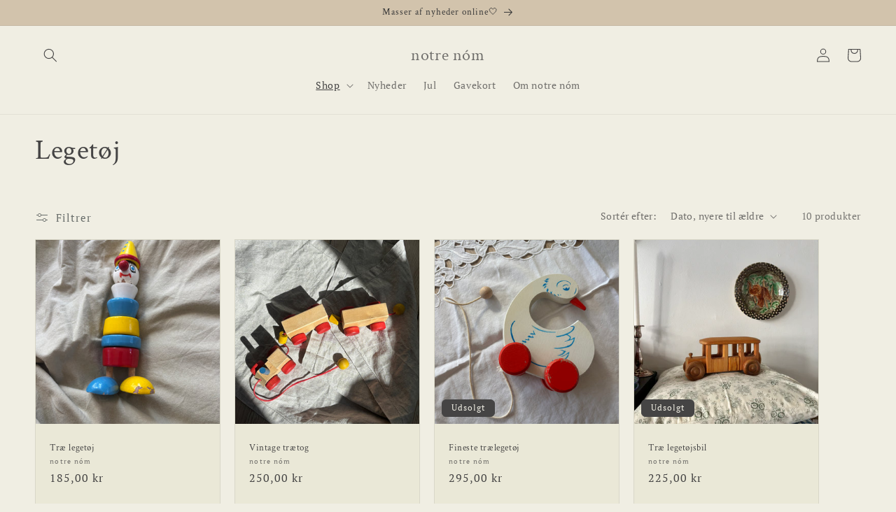

--- FILE ---
content_type: text/html; charset=utf-8
request_url: https://notrenom.dk/collections/legetoj
body_size: 30334
content:
<!doctype html>
<html class="no-js" lang="da">
  <head>


    <meta charset="utf-8">
    <meta http-equiv="X-UA-Compatible" content="IE=edge">
    <meta name="viewport" content="width=device-width,initial-scale=1">
    <meta name="theme-color" content="">
    <link rel="canonical" href="https://notrenom.dk/collections/legetoj">
    <link rel="preconnect" href="https://cdn.shopify.com" crossorigin><link rel="preconnect" href="https://fonts.shopifycdn.com" crossorigin><title>
      Legetøj
 &ndash; notre nóm</title>

    

    

<meta property="og:site_name" content="notre nóm">
<meta property="og:url" content="https://notrenom.dk/collections/legetoj">
<meta property="og:title" content="Legetøj">
<meta property="og:type" content="website">
<meta property="og:description" content="Velkommen til notre nóm - din kilde til vintage, interiør og design. 

Sortimentet er kurateret med stor omhu og omfatter alt fra keramik og glasvarer til tekstil og møbler samt meget mere. Vores produkter er gerne håndlavede, vintage eller i begrænset oplag. Alt håndplukket med kærlighed og omhu.
"><meta property="og:image" content="http://notrenom.dk/cdn/shop/files/IMG_5912_a16bb389-72ba-4c71-a9ae-aca15f30ff90.jpg?v=1695288296">
  <meta property="og:image:secure_url" content="https://notrenom.dk/cdn/shop/files/IMG_5912_a16bb389-72ba-4c71-a9ae-aca15f30ff90.jpg?v=1695288296">
  <meta property="og:image:width" content="1170">
  <meta property="og:image:height" content="849"><meta name="twitter:card" content="summary_large_image">
<meta name="twitter:title" content="Legetøj">
<meta name="twitter:description" content="Velkommen til notre nóm - din kilde til vintage, interiør og design. 

Sortimentet er kurateret med stor omhu og omfatter alt fra keramik og glasvarer til tekstil og møbler samt meget mere. Vores produkter er gerne håndlavede, vintage eller i begrænset oplag. Alt håndplukket med kærlighed og omhu.
">


    <script src="//notrenom.dk/cdn/shop/t/4/assets/constants.js?v=165488195745554878101695279917" defer="defer"></script>
    <script src="//notrenom.dk/cdn/shop/t/4/assets/pubsub.js?v=2921868252632587581695279917" defer="defer"></script>
    <script src="//notrenom.dk/cdn/shop/t/4/assets/global.js?v=85297797553816670871695279917" defer="defer"></script>
    <script>window.performance && window.performance.mark && window.performance.mark('shopify.content_for_header.start');</script><meta name="facebook-domain-verification" content="5pdsl2crtgwzyua3bai4c2zovdgnbp">
<meta name="google-site-verification" content="A0H3zQIn3uFolh45XVwE-HuUXGa2IwCKYLxnj5K5amM">
<meta id="shopify-digital-wallet" name="shopify-digital-wallet" content="/55289970743/digital_wallets/dialog">
<link rel="alternate" type="application/atom+xml" title="Feed" href="/collections/legetoj.atom" />
<link rel="alternate" hreflang="x-default" href="https://notrenom.dk/collections/legetoj">
<link rel="alternate" hreflang="da" href="https://notrenom.dk/collections/legetoj">
<link rel="alternate" hreflang="en" href="https://notrenom.dk/en/collections/legetoj">
<link rel="alternate" type="application/json+oembed" href="https://notrenom.dk/collections/legetoj.oembed">
<script async="async" src="/checkouts/internal/preloads.js?locale=da-DK"></script>
<script id="shopify-features" type="application/json">{"accessToken":"a98c67dc2113864c0ed70d4b2cfd484d","betas":["rich-media-storefront-analytics"],"domain":"notrenom.dk","predictiveSearch":true,"shopId":55289970743,"locale":"da"}</script>
<script>var Shopify = Shopify || {};
Shopify.shop = "notre-nom.myshopify.com";
Shopify.locale = "da";
Shopify.currency = {"active":"DKK","rate":"1.0"};
Shopify.country = "DK";
Shopify.theme = {"name":"Camilla edit_Sep21_notre nóm","id":153412731209,"schema_name":"Craft","schema_version":"8.0.0","theme_store_id":1368,"role":"main"};
Shopify.theme.handle = "null";
Shopify.theme.style = {"id":null,"handle":null};
Shopify.cdnHost = "notrenom.dk/cdn";
Shopify.routes = Shopify.routes || {};
Shopify.routes.root = "/";</script>
<script type="module">!function(o){(o.Shopify=o.Shopify||{}).modules=!0}(window);</script>
<script>!function(o){function n(){var o=[];function n(){o.push(Array.prototype.slice.apply(arguments))}return n.q=o,n}var t=o.Shopify=o.Shopify||{};t.loadFeatures=n(),t.autoloadFeatures=n()}(window);</script>
<script id="shop-js-analytics" type="application/json">{"pageType":"collection"}</script>
<script defer="defer" async type="module" src="//notrenom.dk/cdn/shopifycloud/shop-js/modules/v2/client.init-shop-cart-sync_C8w7Thf0.da.esm.js"></script>
<script defer="defer" async type="module" src="//notrenom.dk/cdn/shopifycloud/shop-js/modules/v2/chunk.common_hABmsQwT.esm.js"></script>
<script type="module">
  await import("//notrenom.dk/cdn/shopifycloud/shop-js/modules/v2/client.init-shop-cart-sync_C8w7Thf0.da.esm.js");
await import("//notrenom.dk/cdn/shopifycloud/shop-js/modules/v2/chunk.common_hABmsQwT.esm.js");

  window.Shopify.SignInWithShop?.initShopCartSync?.({"fedCMEnabled":true,"windoidEnabled":true});

</script>
<script>(function() {
  var isLoaded = false;
  function asyncLoad() {
    if (isLoaded) return;
    isLoaded = true;
    var urls = ["https:\/\/gdprcdn.b-cdn.net\/js\/gdpr_cookie_consent.min.js?shop=notre-nom.myshopify.com"];
    for (var i = 0; i < urls.length; i++) {
      var s = document.createElement('script');
      s.type = 'text/javascript';
      s.async = true;
      s.src = urls[i];
      var x = document.getElementsByTagName('script')[0];
      x.parentNode.insertBefore(s, x);
    }
  };
  if(window.attachEvent) {
    window.attachEvent('onload', asyncLoad);
  } else {
    window.addEventListener('load', asyncLoad, false);
  }
})();</script>
<script id="__st">var __st={"a":55289970743,"offset":3600,"reqid":"0eac519b-a707-4f9b-a82b-03caf67cf699-1768628024","pageurl":"notrenom.dk\/collections\/legetoj","u":"7a6d1f643e1d","p":"collection","rtyp":"collection","rid":264853323831};</script>
<script>window.ShopifyPaypalV4VisibilityTracking = true;</script>
<script id="captcha-bootstrap">!function(){'use strict';const t='contact',e='account',n='new_comment',o=[[t,t],['blogs',n],['comments',n],[t,'customer']],c=[[e,'customer_login'],[e,'guest_login'],[e,'recover_customer_password'],[e,'create_customer']],r=t=>t.map((([t,e])=>`form[action*='/${t}']:not([data-nocaptcha='true']) input[name='form_type'][value='${e}']`)).join(','),a=t=>()=>t?[...document.querySelectorAll(t)].map((t=>t.form)):[];function s(){const t=[...o],e=r(t);return a(e)}const i='password',u='form_key',d=['recaptcha-v3-token','g-recaptcha-response','h-captcha-response',i],f=()=>{try{return window.sessionStorage}catch{return}},m='__shopify_v',_=t=>t.elements[u];function p(t,e,n=!1){try{const o=window.sessionStorage,c=JSON.parse(o.getItem(e)),{data:r}=function(t){const{data:e,action:n}=t;return t[m]||n?{data:e,action:n}:{data:t,action:n}}(c);for(const[e,n]of Object.entries(r))t.elements[e]&&(t.elements[e].value=n);n&&o.removeItem(e)}catch(o){console.error('form repopulation failed',{error:o})}}const l='form_type',E='cptcha';function T(t){t.dataset[E]=!0}const w=window,h=w.document,L='Shopify',v='ce_forms',y='captcha';let A=!1;((t,e)=>{const n=(g='f06e6c50-85a8-45c8-87d0-21a2b65856fe',I='https://cdn.shopify.com/shopifycloud/storefront-forms-hcaptcha/ce_storefront_forms_captcha_hcaptcha.v1.5.2.iife.js',D={infoText:'Beskyttet af hCaptcha',privacyText:'Beskyttelse af persondata',termsText:'Vilkår'},(t,e,n)=>{const o=w[L][v],c=o.bindForm;if(c)return c(t,g,e,D).then(n);var r;o.q.push([[t,g,e,D],n]),r=I,A||(h.body.append(Object.assign(h.createElement('script'),{id:'captcha-provider',async:!0,src:r})),A=!0)});var g,I,D;w[L]=w[L]||{},w[L][v]=w[L][v]||{},w[L][v].q=[],w[L][y]=w[L][y]||{},w[L][y].protect=function(t,e){n(t,void 0,e),T(t)},Object.freeze(w[L][y]),function(t,e,n,w,h,L){const[v,y,A,g]=function(t,e,n){const i=e?o:[],u=t?c:[],d=[...i,...u],f=r(d),m=r(i),_=r(d.filter((([t,e])=>n.includes(e))));return[a(f),a(m),a(_),s()]}(w,h,L),I=t=>{const e=t.target;return e instanceof HTMLFormElement?e:e&&e.form},D=t=>v().includes(t);t.addEventListener('submit',(t=>{const e=I(t);if(!e)return;const n=D(e)&&!e.dataset.hcaptchaBound&&!e.dataset.recaptchaBound,o=_(e),c=g().includes(e)&&(!o||!o.value);(n||c)&&t.preventDefault(),c&&!n&&(function(t){try{if(!f())return;!function(t){const e=f();if(!e)return;const n=_(t);if(!n)return;const o=n.value;o&&e.removeItem(o)}(t);const e=Array.from(Array(32),(()=>Math.random().toString(36)[2])).join('');!function(t,e){_(t)||t.append(Object.assign(document.createElement('input'),{type:'hidden',name:u})),t.elements[u].value=e}(t,e),function(t,e){const n=f();if(!n)return;const o=[...t.querySelectorAll(`input[type='${i}']`)].map((({name:t})=>t)),c=[...d,...o],r={};for(const[a,s]of new FormData(t).entries())c.includes(a)||(r[a]=s);n.setItem(e,JSON.stringify({[m]:1,action:t.action,data:r}))}(t,e)}catch(e){console.error('failed to persist form',e)}}(e),e.submit())}));const S=(t,e)=>{t&&!t.dataset[E]&&(n(t,e.some((e=>e===t))),T(t))};for(const o of['focusin','change'])t.addEventListener(o,(t=>{const e=I(t);D(e)&&S(e,y())}));const B=e.get('form_key'),M=e.get(l),P=B&&M;t.addEventListener('DOMContentLoaded',(()=>{const t=y();if(P)for(const e of t)e.elements[l].value===M&&p(e,B);[...new Set([...A(),...v().filter((t=>'true'===t.dataset.shopifyCaptcha))])].forEach((e=>S(e,t)))}))}(h,new URLSearchParams(w.location.search),n,t,e,['guest_login'])})(!0,!0)}();</script>
<script integrity="sha256-4kQ18oKyAcykRKYeNunJcIwy7WH5gtpwJnB7kiuLZ1E=" data-source-attribution="shopify.loadfeatures" defer="defer" src="//notrenom.dk/cdn/shopifycloud/storefront/assets/storefront/load_feature-a0a9edcb.js" crossorigin="anonymous"></script>
<script data-source-attribution="shopify.dynamic_checkout.dynamic.init">var Shopify=Shopify||{};Shopify.PaymentButton=Shopify.PaymentButton||{isStorefrontPortableWallets:!0,init:function(){window.Shopify.PaymentButton.init=function(){};var t=document.createElement("script");t.src="https://notrenom.dk/cdn/shopifycloud/portable-wallets/latest/portable-wallets.da.js",t.type="module",document.head.appendChild(t)}};
</script>
<script data-source-attribution="shopify.dynamic_checkout.buyer_consent">
  function portableWalletsHideBuyerConsent(e){var t=document.getElementById("shopify-buyer-consent"),n=document.getElementById("shopify-subscription-policy-button");t&&n&&(t.classList.add("hidden"),t.setAttribute("aria-hidden","true"),n.removeEventListener("click",e))}function portableWalletsShowBuyerConsent(e){var t=document.getElementById("shopify-buyer-consent"),n=document.getElementById("shopify-subscription-policy-button");t&&n&&(t.classList.remove("hidden"),t.removeAttribute("aria-hidden"),n.addEventListener("click",e))}window.Shopify?.PaymentButton&&(window.Shopify.PaymentButton.hideBuyerConsent=portableWalletsHideBuyerConsent,window.Shopify.PaymentButton.showBuyerConsent=portableWalletsShowBuyerConsent);
</script>
<script data-source-attribution="shopify.dynamic_checkout.cart.bootstrap">document.addEventListener("DOMContentLoaded",(function(){function t(){return document.querySelector("shopify-accelerated-checkout-cart, shopify-accelerated-checkout")}if(t())Shopify.PaymentButton.init();else{new MutationObserver((function(e,n){t()&&(Shopify.PaymentButton.init(),n.disconnect())})).observe(document.body,{childList:!0,subtree:!0})}}));
</script>
<script id="sections-script" data-sections="header,footer" defer="defer" src="//notrenom.dk/cdn/shop/t/4/compiled_assets/scripts.js?v=1376"></script>
<script>window.performance && window.performance.mark && window.performance.mark('shopify.content_for_header.end');</script>


    <style data-shopify>
      @font-face {
  font-family: "PT Serif";
  font-weight: 400;
  font-style: normal;
  font-display: swap;
  src: url("//notrenom.dk/cdn/fonts/pt_serif/ptserif_n4.5dc26655329dc6264a046fc444eea109ea514d3d.woff2") format("woff2"),
       url("//notrenom.dk/cdn/fonts/pt_serif/ptserif_n4.1549d2c00b7c71aa534c98bf662cdf9b8ae01b92.woff") format("woff");
}

      @font-face {
  font-family: "PT Serif";
  font-weight: 700;
  font-style: normal;
  font-display: swap;
  src: url("//notrenom.dk/cdn/fonts/pt_serif/ptserif_n7.05b01f581be1e3c8aaf548f8c90656344869b497.woff2") format("woff2"),
       url("//notrenom.dk/cdn/fonts/pt_serif/ptserif_n7.f17e4873a71012cbec67e4ce660216ff0a1a81c8.woff") format("woff");
}

      @font-face {
  font-family: "PT Serif";
  font-weight: 400;
  font-style: italic;
  font-display: swap;
  src: url("//notrenom.dk/cdn/fonts/pt_serif/ptserif_i4.1afa02f8df7ccae6643176d4e6d154b743bbe421.woff2") format("woff2"),
       url("//notrenom.dk/cdn/fonts/pt_serif/ptserif_i4.7f2e0dc06d42deb66485d571450c1756b37093e3.woff") format("woff");
}

      @font-face {
  font-family: "PT Serif";
  font-weight: 700;
  font-style: italic;
  font-display: swap;
  src: url("//notrenom.dk/cdn/fonts/pt_serif/ptserif_i7.4ff1f7baaf6f5304a2181c5d610af6ed12b35185.woff2") format("woff2"),
       url("//notrenom.dk/cdn/fonts/pt_serif/ptserif_i7.2848bc6aae0dac68eb07fe4fc086069a0c77264c.woff") format("woff");
}

      @font-face {
  font-family: "Crimson Text";
  font-weight: 400;
  font-style: normal;
  font-display: swap;
  src: url("//notrenom.dk/cdn/fonts/crimson_text/crimsontext_n4.a9a5f5ab47c6f5346e7cd274511a5d08c59fb906.woff2") format("woff2"),
       url("//notrenom.dk/cdn/fonts/crimson_text/crimsontext_n4.e89f2f0678223181d995b90850b6894b928b2f96.woff") format("woff");
}


      :root {
        --font-body-family: "PT Serif", serif;
        --font-body-style: normal;
        --font-body-weight: 400;
        --font-body-weight-bold: 700;

        --font-heading-family: "Crimson Text", serif;
        --font-heading-style: normal;
        --font-heading-weight: 400;

        --font-body-scale: 1.0;
        --font-heading-scale: 1.0;

        --color-base-text: 69, 68, 68;
        --color-shadow: 69, 68, 68;
        --color-base-background-1: 240, 238, 227;
        --color-base-background-2: 234, 232, 215;
        --color-base-solid-button-labels: 56, 56, 56;
        --color-base-outline-button-labels: 80, 86, 85;
        --color-base-accent-1: 210, 195, 172;
        --color-base-accent-2: 210, 195, 172;
        --payment-terms-background-color: #f0eee3;

        --gradient-base-background-1: #f0eee3;
        --gradient-base-background-2: #eae8d7;
        --gradient-base-accent-1: linear-gradient(180deg, rgba(255, 145, 129, 1), rgba(255, 170, 135, 1) 15.108%, rgba(254, 91, 124, 1) 49%, rgba(255, 140, 162, 1) 100%);
        --gradient-base-accent-2: #d2c3ac;

        --media-padding: px;
        --media-border-opacity: 0.1;
        --media-border-width: 0px;
        --media-radius: 6px;
        --media-shadow-opacity: 0.0;
        --media-shadow-horizontal-offset: 0px;
        --media-shadow-vertical-offset: 4px;
        --media-shadow-blur-radius: 5px;
        --media-shadow-visible: 0;

        --page-width: 140rem;
        --page-width-margin: 0rem;

        --product-card-image-padding: 0.0rem;
        --product-card-corner-radius: 0.0rem;
        --product-card-text-alignment: left;
        --product-card-border-width: 0.1rem;
        --product-card-border-opacity: 0.1;
        --product-card-shadow-opacity: 0.0;
        --product-card-shadow-visible: 0;
        --product-card-shadow-horizontal-offset: 0.0rem;
        --product-card-shadow-vertical-offset: 0.4rem;
        --product-card-shadow-blur-radius: 0.5rem;

        --collection-card-image-padding: 0.0rem;
        --collection-card-corner-radius: 0.6rem;
        --collection-card-text-alignment: left;
        --collection-card-border-width: 0.1rem;
        --collection-card-border-opacity: 0.1;
        --collection-card-shadow-opacity: 0.0;
        --collection-card-shadow-visible: 0;
        --collection-card-shadow-horizontal-offset: 0.0rem;
        --collection-card-shadow-vertical-offset: 0.4rem;
        --collection-card-shadow-blur-radius: 0.5rem;

        --blog-card-image-padding: 0.0rem;
        --blog-card-corner-radius: 0.6rem;
        --blog-card-text-alignment: left;
        --blog-card-border-width: 0.1rem;
        --blog-card-border-opacity: 0.1;
        --blog-card-shadow-opacity: 0.0;
        --blog-card-shadow-visible: 0;
        --blog-card-shadow-horizontal-offset: 0.0rem;
        --blog-card-shadow-vertical-offset: 0.4rem;
        --blog-card-shadow-blur-radius: 0.5rem;

        --badge-corner-radius: 0.6rem;

        --popup-border-width: 1px;
        --popup-border-opacity: 0.5;
        --popup-corner-radius: 0px;
        --popup-shadow-opacity: 0.0;
        --popup-shadow-horizontal-offset: 0px;
        --popup-shadow-vertical-offset: 4px;
        --popup-shadow-blur-radius: 5px;

        --drawer-border-width: 1px;
        --drawer-border-opacity: 0.1;
        --drawer-shadow-opacity: 0.0;
        --drawer-shadow-horizontal-offset: 0px;
        --drawer-shadow-vertical-offset: 4px;
        --drawer-shadow-blur-radius: 5px;

        --spacing-sections-desktop: 0px;
        --spacing-sections-mobile: 0px;

        --grid-desktop-vertical-spacing: 20px;
        --grid-desktop-horizontal-spacing: 20px;
        --grid-mobile-vertical-spacing: 10px;
        --grid-mobile-horizontal-spacing: 10px;

        --text-boxes-border-opacity: 0.1;
        --text-boxes-border-width: 0px;
        --text-boxes-radius: 6px;
        --text-boxes-shadow-opacity: 0.0;
        --text-boxes-shadow-visible: 0;
        --text-boxes-shadow-horizontal-offset: 0px;
        --text-boxes-shadow-vertical-offset: 4px;
        --text-boxes-shadow-blur-radius: 5px;

        --buttons-radius: 0px;
        --buttons-radius-outset: 0px;
        --buttons-border-width: 1px;
        --buttons-border-opacity: 1.0;
        --buttons-shadow-opacity: 0.05;
        --buttons-shadow-visible: 1;
        --buttons-shadow-horizontal-offset: 0px;
        --buttons-shadow-vertical-offset: 0px;
        --buttons-shadow-blur-radius: 5px;
        --buttons-border-offset: 0.3px;

        --inputs-radius: 0px;
        --inputs-border-width: 1px;
        --inputs-border-opacity: 0.55;
        --inputs-shadow-opacity: 0.05;
        --inputs-shadow-horizontal-offset: 0px;
        --inputs-margin-offset: 0px;
        --inputs-shadow-vertical-offset: 0px;
        --inputs-shadow-blur-radius: 5px;
        --inputs-radius-outset: 0px;

        --variant-pills-radius: 0px;
        --variant-pills-border-width: 1px;
        --variant-pills-border-opacity: 0.55;
        --variant-pills-shadow-opacity: 0.0;
        --variant-pills-shadow-horizontal-offset: 0px;
        --variant-pills-shadow-vertical-offset: 0px;
        --variant-pills-shadow-blur-radius: 5px;
      }

      *,
      *::before,
      *::after {
        box-sizing: inherit;
      }

      html {
        box-sizing: border-box;
        font-size: calc(var(--font-body-scale) * 62.5%);
        height: 100%;
      }

      body {
        display: grid;
        grid-template-rows: auto auto 1fr auto;
        grid-template-columns: 100%;
        min-height: 100%;
        margin: 0;
        font-size: 1.5rem;
        letter-spacing: 0.06rem;
        line-height: calc(1 + 0.8 / var(--font-body-scale));
        font-family: var(--font-body-family);
        font-style: var(--font-body-style);
        font-weight: var(--font-body-weight);
      }

      @media screen and (min-width: 750px) {
        body {
          font-size: 1.6rem;
        }
      }
    </style>

    <link href="//notrenom.dk/cdn/shop/t/4/assets/base.css?v=831047894957930821695279917" rel="stylesheet" type="text/css" media="all" />
<link rel="preload" as="font" href="//notrenom.dk/cdn/fonts/pt_serif/ptserif_n4.5dc26655329dc6264a046fc444eea109ea514d3d.woff2" type="font/woff2" crossorigin><link rel="preload" as="font" href="//notrenom.dk/cdn/fonts/crimson_text/crimsontext_n4.a9a5f5ab47c6f5346e7cd274511a5d08c59fb906.woff2" type="font/woff2" crossorigin><link rel="stylesheet" href="//notrenom.dk/cdn/shop/t/4/assets/component-predictive-search.css?v=85913294783299393391695279917" media="print" onload="this.media='all'"><script>document.documentElement.className = document.documentElement.className.replace('no-js', 'js');
    if (Shopify.designMode) {
      document.documentElement.classList.add('shopify-design-mode');
    }
    </script>
  <!-- BEGIN app block: shopify://apps/consentmo-gdpr/blocks/gdpr_cookie_consent/4fbe573f-a377-4fea-9801-3ee0858cae41 -->


<!-- END app block --><!-- BEGIN app block: shopify://apps/fontify/blocks/app-embed/334490e2-2153-4a2e-a452-e90bdeffa3cc --><link rel="preconnect" href="https://cdn.nitroapps.co" crossorigin=""><!-- app metafields --><style type="text/css" id="nitro-fontify" >
</style>
<script>
    console.log(null);
    console.log(null);
  </script><script
  type="text/javascript"
  id="fontify-scripts"
>
  
  (function () {
    // Prevent duplicate execution
    if (window.fontifyScriptInitialized) {
      return;
    }
    window.fontifyScriptInitialized = true;

    if (window.opener) {
      // Remove existing listener if any before adding new one
      if (window.fontifyMessageListener) {
        window.removeEventListener('message', window.fontifyMessageListener, false);
      }

      function watchClosedWindow() {
        let itv = setInterval(function () {
          if (!window.opener || window.opener.closed) {
            clearInterval(itv);
            window.close();
          }
        }, 1000);
      }

      // Helper function to inject scripts and links from vite-tag content
      function injectScript(encodedContent) {
        

        // Decode HTML entities
        const tempTextarea = document.createElement('textarea');
        tempTextarea.innerHTML = encodedContent;
        const viteContent = tempTextarea.value;

        // Parse HTML content
        const tempDiv = document.createElement('div');
        tempDiv.innerHTML = viteContent;

        // Track duplicates within tempDiv only
        const scriptIds = new Set();
        const scriptSrcs = new Set();
        const linkKeys = new Set();

        // Helper to clone element attributes
        function cloneAttributes(source, target) {
          Array.from(source.attributes).forEach(function(attr) {
            if (attr.name === 'crossorigin') {
              target.crossOrigin = attr.value;
            } else {
              target.setAttribute(attr.name, attr.value);
            }
          });
          if (source.textContent) {
            target.textContent = source.textContent;
          }
        }

        // Inject scripts (filter duplicates within tempDiv)
        tempDiv.querySelectorAll('script').forEach(function(script) {
          const scriptId = script.getAttribute('id');
          const scriptSrc = script.getAttribute('src');

          // Skip if duplicate in tempDiv
          if ((scriptId && scriptIds.has(scriptId)) || (scriptSrc && scriptSrcs.has(scriptSrc))) {
            return;
          }

          // Track script
          if (scriptId) scriptIds.add(scriptId);
          if (scriptSrc) scriptSrcs.add(scriptSrc);

          // Clone and inject
          const newScript = document.createElement('script');
          cloneAttributes(script, newScript);

          document.head.appendChild(newScript);
        });

        // Inject links (filter duplicates within tempDiv)
        tempDiv.querySelectorAll('link').forEach(function(link) {
          const linkHref = link.getAttribute('href');
          const linkRel = link.getAttribute('rel') || '';
          const key = linkHref + '|' + linkRel;

          // Skip if duplicate in tempDiv
          if (linkHref && linkKeys.has(key)) {
            return;
          }

          // Track link
          if (linkHref) linkKeys.add(key);

          // Clone and inject
          const newLink = document.createElement('link');
          cloneAttributes(link, newLink);
          document.head.appendChild(newLink);
        });
      }

      // Function to apply preview font data


      function receiveMessage(event) {
        watchClosedWindow();
        if (event.data.action == 'fontify_ready') {
          console.log('fontify_ready');
          injectScript(`&lt;!-- BEGIN app snippet: vite-tag --&gt;


  &lt;script src=&quot;https://cdn.shopify.com/extensions/019bafe3-77e1-7e6a-87b2-cbeff3e5cd6f/fontify-polaris-11/assets/main-B3V8Mu2P.js&quot; type=&quot;module&quot; crossorigin=&quot;anonymous&quot;&gt;&lt;/script&gt;

&lt;!-- END app snippet --&gt;
  &lt;!-- BEGIN app snippet: vite-tag --&gt;


  &lt;link href=&quot;//cdn.shopify.com/extensions/019bafe3-77e1-7e6a-87b2-cbeff3e5cd6f/fontify-polaris-11/assets/main-GVRB1u2d.css&quot; rel=&quot;stylesheet&quot; type=&quot;text/css&quot; media=&quot;all&quot; /&gt;

&lt;!-- END app snippet --&gt;
`);

        } else if (event.data.action == 'font_audit_ready') {
          injectScript(`&lt;!-- BEGIN app snippet: vite-tag --&gt;


  &lt;script src=&quot;https://cdn.shopify.com/extensions/019bafe3-77e1-7e6a-87b2-cbeff3e5cd6f/fontify-polaris-11/assets/audit-DDeWPAiq.js&quot; type=&quot;module&quot; crossorigin=&quot;anonymous&quot;&gt;&lt;/script&gt;

&lt;!-- END app snippet --&gt;
  &lt;!-- BEGIN app snippet: vite-tag --&gt;


  &lt;link href=&quot;//cdn.shopify.com/extensions/019bafe3-77e1-7e6a-87b2-cbeff3e5cd6f/fontify-polaris-11/assets/audit-CNr6hPle.css&quot; rel=&quot;stylesheet&quot; type=&quot;text/css&quot; media=&quot;all&quot; /&gt;

&lt;!-- END app snippet --&gt;
`);

        } else if (event.data.action == 'preview_font_data') {
          const fontData = event?.data || null;
          window.fontifyPreviewData = fontData;
          injectScript(`&lt;!-- BEGIN app snippet: vite-tag --&gt;


  &lt;script src=&quot;https://cdn.shopify.com/extensions/019bafe3-77e1-7e6a-87b2-cbeff3e5cd6f/fontify-polaris-11/assets/preview-CH6oXAfY.js&quot; type=&quot;module&quot; crossorigin=&quot;anonymous&quot;&gt;&lt;/script&gt;

&lt;!-- END app snippet --&gt;
`);
        }
      }

      // Store reference to listener for cleanup
      window.fontifyMessageListener = receiveMessage;
      window.addEventListener('message', receiveMessage, false);

      // Send init message when window is opened from opener
      if (window.opener) {
        window.opener.postMessage({ action: `${window.name}_init`, data: JSON.parse(JSON.stringify({})) }, '*');
      }
    }
  })();
</script>


<!-- END app block --><script src="https://cdn.shopify.com/extensions/019bc798-8961-78a8-a4e0-9b2049d94b6d/consentmo-gdpr-575/assets/consentmo_cookie_consent.js" type="text/javascript" defer="defer"></script>
<script src="https://cdn.shopify.com/extensions/019b97b0-6350-7631-8123-95494b086580/socialwidget-instafeed-78/assets/social-widget.min.js" type="text/javascript" defer="defer"></script>
<link href="https://monorail-edge.shopifysvc.com" rel="dns-prefetch">
<script>(function(){if ("sendBeacon" in navigator && "performance" in window) {try {var session_token_from_headers = performance.getEntriesByType('navigation')[0].serverTiming.find(x => x.name == '_s').description;} catch {var session_token_from_headers = undefined;}var session_cookie_matches = document.cookie.match(/_shopify_s=([^;]*)/);var session_token_from_cookie = session_cookie_matches && session_cookie_matches.length === 2 ? session_cookie_matches[1] : "";var session_token = session_token_from_headers || session_token_from_cookie || "";function handle_abandonment_event(e) {var entries = performance.getEntries().filter(function(entry) {return /monorail-edge.shopifysvc.com/.test(entry.name);});if (!window.abandonment_tracked && entries.length === 0) {window.abandonment_tracked = true;var currentMs = Date.now();var navigation_start = performance.timing.navigationStart;var payload = {shop_id: 55289970743,url: window.location.href,navigation_start,duration: currentMs - navigation_start,session_token,page_type: "collection"};window.navigator.sendBeacon("https://monorail-edge.shopifysvc.com/v1/produce", JSON.stringify({schema_id: "online_store_buyer_site_abandonment/1.1",payload: payload,metadata: {event_created_at_ms: currentMs,event_sent_at_ms: currentMs}}));}}window.addEventListener('pagehide', handle_abandonment_event);}}());</script>
<script id="web-pixels-manager-setup">(function e(e,d,r,n,o){if(void 0===o&&(o={}),!Boolean(null===(a=null===(i=window.Shopify)||void 0===i?void 0:i.analytics)||void 0===a?void 0:a.replayQueue)){var i,a;window.Shopify=window.Shopify||{};var t=window.Shopify;t.analytics=t.analytics||{};var s=t.analytics;s.replayQueue=[],s.publish=function(e,d,r){return s.replayQueue.push([e,d,r]),!0};try{self.performance.mark("wpm:start")}catch(e){}var l=function(){var e={modern:/Edge?\/(1{2}[4-9]|1[2-9]\d|[2-9]\d{2}|\d{4,})\.\d+(\.\d+|)|Firefox\/(1{2}[4-9]|1[2-9]\d|[2-9]\d{2}|\d{4,})\.\d+(\.\d+|)|Chrom(ium|e)\/(9{2}|\d{3,})\.\d+(\.\d+|)|(Maci|X1{2}).+ Version\/(15\.\d+|(1[6-9]|[2-9]\d|\d{3,})\.\d+)([,.]\d+|)( \(\w+\)|)( Mobile\/\w+|) Safari\/|Chrome.+OPR\/(9{2}|\d{3,})\.\d+\.\d+|(CPU[ +]OS|iPhone[ +]OS|CPU[ +]iPhone|CPU IPhone OS|CPU iPad OS)[ +]+(15[._]\d+|(1[6-9]|[2-9]\d|\d{3,})[._]\d+)([._]\d+|)|Android:?[ /-](13[3-9]|1[4-9]\d|[2-9]\d{2}|\d{4,})(\.\d+|)(\.\d+|)|Android.+Firefox\/(13[5-9]|1[4-9]\d|[2-9]\d{2}|\d{4,})\.\d+(\.\d+|)|Android.+Chrom(ium|e)\/(13[3-9]|1[4-9]\d|[2-9]\d{2}|\d{4,})\.\d+(\.\d+|)|SamsungBrowser\/([2-9]\d|\d{3,})\.\d+/,legacy:/Edge?\/(1[6-9]|[2-9]\d|\d{3,})\.\d+(\.\d+|)|Firefox\/(5[4-9]|[6-9]\d|\d{3,})\.\d+(\.\d+|)|Chrom(ium|e)\/(5[1-9]|[6-9]\d|\d{3,})\.\d+(\.\d+|)([\d.]+$|.*Safari\/(?![\d.]+ Edge\/[\d.]+$))|(Maci|X1{2}).+ Version\/(10\.\d+|(1[1-9]|[2-9]\d|\d{3,})\.\d+)([,.]\d+|)( \(\w+\)|)( Mobile\/\w+|) Safari\/|Chrome.+OPR\/(3[89]|[4-9]\d|\d{3,})\.\d+\.\d+|(CPU[ +]OS|iPhone[ +]OS|CPU[ +]iPhone|CPU IPhone OS|CPU iPad OS)[ +]+(10[._]\d+|(1[1-9]|[2-9]\d|\d{3,})[._]\d+)([._]\d+|)|Android:?[ /-](13[3-9]|1[4-9]\d|[2-9]\d{2}|\d{4,})(\.\d+|)(\.\d+|)|Mobile Safari.+OPR\/([89]\d|\d{3,})\.\d+\.\d+|Android.+Firefox\/(13[5-9]|1[4-9]\d|[2-9]\d{2}|\d{4,})\.\d+(\.\d+|)|Android.+Chrom(ium|e)\/(13[3-9]|1[4-9]\d|[2-9]\d{2}|\d{4,})\.\d+(\.\d+|)|Android.+(UC? ?Browser|UCWEB|U3)[ /]?(15\.([5-9]|\d{2,})|(1[6-9]|[2-9]\d|\d{3,})\.\d+)\.\d+|SamsungBrowser\/(5\.\d+|([6-9]|\d{2,})\.\d+)|Android.+MQ{2}Browser\/(14(\.(9|\d{2,})|)|(1[5-9]|[2-9]\d|\d{3,})(\.\d+|))(\.\d+|)|K[Aa][Ii]OS\/(3\.\d+|([4-9]|\d{2,})\.\d+)(\.\d+|)/},d=e.modern,r=e.legacy,n=navigator.userAgent;return n.match(d)?"modern":n.match(r)?"legacy":"unknown"}(),u="modern"===l?"modern":"legacy",c=(null!=n?n:{modern:"",legacy:""})[u],f=function(e){return[e.baseUrl,"/wpm","/b",e.hashVersion,"modern"===e.buildTarget?"m":"l",".js"].join("")}({baseUrl:d,hashVersion:r,buildTarget:u}),m=function(e){var d=e.version,r=e.bundleTarget,n=e.surface,o=e.pageUrl,i=e.monorailEndpoint;return{emit:function(e){var a=e.status,t=e.errorMsg,s=(new Date).getTime(),l=JSON.stringify({metadata:{event_sent_at_ms:s},events:[{schema_id:"web_pixels_manager_load/3.1",payload:{version:d,bundle_target:r,page_url:o,status:a,surface:n,error_msg:t},metadata:{event_created_at_ms:s}}]});if(!i)return console&&console.warn&&console.warn("[Web Pixels Manager] No Monorail endpoint provided, skipping logging."),!1;try{return self.navigator.sendBeacon.bind(self.navigator)(i,l)}catch(e){}var u=new XMLHttpRequest;try{return u.open("POST",i,!0),u.setRequestHeader("Content-Type","text/plain"),u.send(l),!0}catch(e){return console&&console.warn&&console.warn("[Web Pixels Manager] Got an unhandled error while logging to Monorail."),!1}}}}({version:r,bundleTarget:l,surface:e.surface,pageUrl:self.location.href,monorailEndpoint:e.monorailEndpoint});try{o.browserTarget=l,function(e){var d=e.src,r=e.async,n=void 0===r||r,o=e.onload,i=e.onerror,a=e.sri,t=e.scriptDataAttributes,s=void 0===t?{}:t,l=document.createElement("script"),u=document.querySelector("head"),c=document.querySelector("body");if(l.async=n,l.src=d,a&&(l.integrity=a,l.crossOrigin="anonymous"),s)for(var f in s)if(Object.prototype.hasOwnProperty.call(s,f))try{l.dataset[f]=s[f]}catch(e){}if(o&&l.addEventListener("load",o),i&&l.addEventListener("error",i),u)u.appendChild(l);else{if(!c)throw new Error("Did not find a head or body element to append the script");c.appendChild(l)}}({src:f,async:!0,onload:function(){if(!function(){var e,d;return Boolean(null===(d=null===(e=window.Shopify)||void 0===e?void 0:e.analytics)||void 0===d?void 0:d.initialized)}()){var d=window.webPixelsManager.init(e)||void 0;if(d){var r=window.Shopify.analytics;r.replayQueue.forEach((function(e){var r=e[0],n=e[1],o=e[2];d.publishCustomEvent(r,n,o)})),r.replayQueue=[],r.publish=d.publishCustomEvent,r.visitor=d.visitor,r.initialized=!0}}},onerror:function(){return m.emit({status:"failed",errorMsg:"".concat(f," has failed to load")})},sri:function(e){var d=/^sha384-[A-Za-z0-9+/=]+$/;return"string"==typeof e&&d.test(e)}(c)?c:"",scriptDataAttributes:o}),m.emit({status:"loading"})}catch(e){m.emit({status:"failed",errorMsg:(null==e?void 0:e.message)||"Unknown error"})}}})({shopId: 55289970743,storefrontBaseUrl: "https://notrenom.dk",extensionsBaseUrl: "https://extensions.shopifycdn.com/cdn/shopifycloud/web-pixels-manager",monorailEndpoint: "https://monorail-edge.shopifysvc.com/unstable/produce_batch",surface: "storefront-renderer",enabledBetaFlags: ["2dca8a86"],webPixelsConfigList: [{"id":"1013416265","configuration":"{\"config\":\"{\\\"pixel_id\\\":\\\"G-XY6ZCHD0D7\\\",\\\"target_country\\\":\\\"DK\\\",\\\"gtag_events\\\":[{\\\"type\\\":\\\"begin_checkout\\\",\\\"action_label\\\":\\\"G-XY6ZCHD0D7\\\"},{\\\"type\\\":\\\"search\\\",\\\"action_label\\\":\\\"G-XY6ZCHD0D7\\\"},{\\\"type\\\":\\\"view_item\\\",\\\"action_label\\\":[\\\"G-XY6ZCHD0D7\\\",\\\"MC-9GSPPEVN1J\\\"]},{\\\"type\\\":\\\"purchase\\\",\\\"action_label\\\":[\\\"G-XY6ZCHD0D7\\\",\\\"MC-9GSPPEVN1J\\\"]},{\\\"type\\\":\\\"page_view\\\",\\\"action_label\\\":[\\\"G-XY6ZCHD0D7\\\",\\\"MC-9GSPPEVN1J\\\"]},{\\\"type\\\":\\\"add_payment_info\\\",\\\"action_label\\\":\\\"G-XY6ZCHD0D7\\\"},{\\\"type\\\":\\\"add_to_cart\\\",\\\"action_label\\\":\\\"G-XY6ZCHD0D7\\\"}],\\\"enable_monitoring_mode\\\":false}\"}","eventPayloadVersion":"v1","runtimeContext":"OPEN","scriptVersion":"b2a88bafab3e21179ed38636efcd8a93","type":"APP","apiClientId":1780363,"privacyPurposes":[],"dataSharingAdjustments":{"protectedCustomerApprovalScopes":["read_customer_address","read_customer_email","read_customer_name","read_customer_personal_data","read_customer_phone"]}},{"id":"242024777","configuration":"{\"pixel_id\":\"744863717139115\",\"pixel_type\":\"facebook_pixel\",\"metaapp_system_user_token\":\"-\"}","eventPayloadVersion":"v1","runtimeContext":"OPEN","scriptVersion":"ca16bc87fe92b6042fbaa3acc2fbdaa6","type":"APP","apiClientId":2329312,"privacyPurposes":["ANALYTICS","MARKETING","SALE_OF_DATA"],"dataSharingAdjustments":{"protectedCustomerApprovalScopes":["read_customer_address","read_customer_email","read_customer_name","read_customer_personal_data","read_customer_phone"]}},{"id":"180027721","configuration":"{\"tagID\":\"2613272721182\"}","eventPayloadVersion":"v1","runtimeContext":"STRICT","scriptVersion":"18031546ee651571ed29edbe71a3550b","type":"APP","apiClientId":3009811,"privacyPurposes":["ANALYTICS","MARKETING","SALE_OF_DATA"],"dataSharingAdjustments":{"protectedCustomerApprovalScopes":["read_customer_address","read_customer_email","read_customer_name","read_customer_personal_data","read_customer_phone"]}},{"id":"shopify-app-pixel","configuration":"{}","eventPayloadVersion":"v1","runtimeContext":"STRICT","scriptVersion":"0450","apiClientId":"shopify-pixel","type":"APP","privacyPurposes":["ANALYTICS","MARKETING"]},{"id":"shopify-custom-pixel","eventPayloadVersion":"v1","runtimeContext":"LAX","scriptVersion":"0450","apiClientId":"shopify-pixel","type":"CUSTOM","privacyPurposes":["ANALYTICS","MARKETING"]}],isMerchantRequest: false,initData: {"shop":{"name":"notre nóm","paymentSettings":{"currencyCode":"DKK"},"myshopifyDomain":"notre-nom.myshopify.com","countryCode":"DK","storefrontUrl":"https:\/\/notrenom.dk"},"customer":null,"cart":null,"checkout":null,"productVariants":[],"purchasingCompany":null},},"https://notrenom.dk/cdn","fcfee988w5aeb613cpc8e4bc33m6693e112",{"modern":"","legacy":""},{"shopId":"55289970743","storefrontBaseUrl":"https:\/\/notrenom.dk","extensionBaseUrl":"https:\/\/extensions.shopifycdn.com\/cdn\/shopifycloud\/web-pixels-manager","surface":"storefront-renderer","enabledBetaFlags":"[\"2dca8a86\"]","isMerchantRequest":"false","hashVersion":"fcfee988w5aeb613cpc8e4bc33m6693e112","publish":"custom","events":"[[\"page_viewed\",{}],[\"collection_viewed\",{\"collection\":{\"id\":\"264853323831\",\"title\":\"Legetøj\",\"productVariants\":[{\"price\":{\"amount\":185.0,\"currencyCode\":\"DKK\"},\"product\":{\"title\":\"Træ legetøj\",\"vendor\":\"notre nóm\",\"id\":\"9802649731401\",\"untranslatedTitle\":\"Træ legetøj\",\"url\":\"\/products\/trae-legetoj-3\",\"type\":\"Legetøj\"},\"id\":\"52882906775881\",\"image\":{\"src\":\"\/\/notrenom.dk\/cdn\/shop\/files\/E5FA56B3-D9D7-4796-B20E-AF67C147CE88.jpg?v=1756902053\"},\"sku\":null,\"title\":\"Default Title\",\"untranslatedTitle\":\"Default Title\"},{\"price\":{\"amount\":250.0,\"currencyCode\":\"DKK\"},\"product\":{\"title\":\"Vintage trætog\",\"vendor\":\"notre nóm\",\"id\":\"9802626236745\",\"untranslatedTitle\":\"Vintage trætog\",\"url\":\"\/products\/vintage-traetog\",\"type\":\"Legetøj\"},\"id\":\"52882834555209\",\"image\":{\"src\":\"\/\/notrenom.dk\/cdn\/shop\/files\/C27B7E8A-83C2-4338-9C51-90D28FA3B634.jpg?v=1756901563\"},\"sku\":null,\"title\":\"Default Title\",\"untranslatedTitle\":\"Default Title\"},{\"price\":{\"amount\":295.0,\"currencyCode\":\"DKK\"},\"product\":{\"title\":\"Fineste trælegetøj\",\"vendor\":\"notre nóm\",\"id\":\"9589995733321\",\"untranslatedTitle\":\"Fineste trælegetøj\",\"url\":\"\/products\/fineste-traelegetoj\",\"type\":\"Legetøj\"},\"id\":\"51946525720905\",\"image\":{\"src\":\"\/\/notrenom.dk\/cdn\/shop\/files\/6A198603-CE13-442A-B70C-6C3070B9E726.jpg?v=1742466889\"},\"sku\":null,\"title\":\"Default Title\",\"untranslatedTitle\":\"Default Title\"},{\"price\":{\"amount\":225.0,\"currencyCode\":\"DKK\"},\"product\":{\"title\":\"Træ legetøjsbil\",\"vendor\":\"notre nóm\",\"id\":\"9567362548041\",\"untranslatedTitle\":\"Træ legetøjsbil\",\"url\":\"\/products\/uden-titel-1-mar-_11-42\",\"type\":\"Legetøj\"},\"id\":\"51823680422217\",\"image\":{\"src\":\"\/\/notrenom.dk\/cdn\/shop\/files\/7702F21E-0A32-4707-8B48-9DB3DC564B6E.jpg?v=1740826260\"},\"sku\":null,\"title\":\"Default Title\",\"untranslatedTitle\":\"Default Title\"},{\"price\":{\"amount\":175.0,\"currencyCode\":\"DKK\"},\"product\":{\"title\":\"Træ and\",\"vendor\":\"notre nóm\",\"id\":\"9544977842505\",\"untranslatedTitle\":\"Træ and\",\"url\":\"\/products\/trae-and\",\"type\":\"Legetøj\"},\"id\":\"51741608051017\",\"image\":{\"src\":\"\/\/notrenom.dk\/cdn\/shop\/files\/A9D96873-9174-450C-9A40-23DD80BF3CDB.jpg?v=1739806002\"},\"sku\":null,\"title\":\"Default Title\",\"untranslatedTitle\":\"Default Title\"},{\"price\":{\"amount\":275.0,\"currencyCode\":\"DKK\"},\"product\":{\"title\":\"Træ legetøj\",\"vendor\":\"notre nóm\",\"id\":\"9398009135433\",\"untranslatedTitle\":\"Træ legetøj\",\"url\":\"\/products\/trae-legetoj-2\",\"type\":\"Legetøj\"},\"id\":\"51131698512201\",\"image\":{\"src\":\"\/\/notrenom.dk\/cdn\/shop\/files\/98F20EF3-321D-491C-9853-0C65E2A8868F.jpg?v=1731334619\"},\"sku\":null,\"title\":\"Default Title\",\"untranslatedTitle\":\"Default Title\"},{\"price\":{\"amount\":175.0,\"currencyCode\":\"DKK\"},\"product\":{\"title\":\"Træ legetøj, lille  hund med ur og tal\",\"vendor\":\"notre nóm\",\"id\":\"9363053707593\",\"untranslatedTitle\":\"Træ legetøj, lille  hund med ur og tal\",\"url\":\"\/products\/trae-legetoj-hund-med-ur-og-tal\",\"type\":\"Legetøj\"},\"id\":\"50980983734601\",\"image\":{\"src\":\"\/\/notrenom.dk\/cdn\/shop\/files\/5A7A54E6-4008-40EF-ACDA-B55EE1DAA90C.jpg?v=1729520637\"},\"sku\":null,\"title\":\"Default Title\",\"untranslatedTitle\":\"Default Title\"},{\"price\":{\"amount\":200.0,\"currencyCode\":\"DKK\"},\"product\":{\"title\":\"Gammelt trælegetøj\",\"vendor\":\"notre nóm\",\"id\":\"9363029328201\",\"untranslatedTitle\":\"Gammelt trælegetøj\",\"url\":\"\/products\/gammelt-traelegetoj\",\"type\":\"Legetøj\"},\"id\":\"50980952572233\",\"image\":{\"src\":\"\/\/notrenom.dk\/cdn\/shop\/files\/E7BFE211-B42D-4EE7-8C72-8E4FB356459A.jpg?v=1729520487\"},\"sku\":null,\"title\":\"Default Title\",\"untranslatedTitle\":\"Default Title\"},{\"price\":{\"amount\":225.0,\"currencyCode\":\"DKK\"},\"product\":{\"title\":\"Fint gammelt tog\",\"vendor\":\"notre nóm\",\"id\":\"9297362747721\",\"untranslatedTitle\":\"Fint gammelt tog\",\"url\":\"\/products\/fint-gammelt-tog\",\"type\":\"Legetøj\"},\"id\":\"50732352471369\",\"image\":{\"src\":\"\/\/notrenom.dk\/cdn\/shop\/files\/665A3083-C2FA-41BC-839E-5B236D36DC02.jpg?v=1726154328\"},\"sku\":\"\",\"title\":\"Default Title\",\"untranslatedTitle\":\"Default Title\"},{\"price\":{\"amount\":200.0,\"currencyCode\":\"DKK\"},\"product\":{\"title\":\"Tog i træ med vogne\",\"vendor\":\"notre nom petit\",\"id\":\"9163832787273\",\"untranslatedTitle\":\"Tog i træ med vogne\",\"url\":\"\/products\/tog-i-trae-med-vogne\",\"type\":\"Legetøj\"},\"id\":\"50326065545545\",\"image\":{\"src\":\"\/\/notrenom.dk\/cdn\/shop\/files\/6D9ED9B8-6BFB-4176-A768-1938C9B451D0.jpg?v=1719992646\"},\"sku\":\"\",\"title\":\"Default Title\",\"untranslatedTitle\":\"Default Title\"}]}}]]"});</script><script>
  window.ShopifyAnalytics = window.ShopifyAnalytics || {};
  window.ShopifyAnalytics.meta = window.ShopifyAnalytics.meta || {};
  window.ShopifyAnalytics.meta.currency = 'DKK';
  var meta = {"products":[{"id":9802649731401,"gid":"gid:\/\/shopify\/Product\/9802649731401","vendor":"notre nóm","type":"Legetøj","handle":"trae-legetoj-3","variants":[{"id":52882906775881,"price":18500,"name":"Træ legetøj","public_title":null,"sku":null}],"remote":false},{"id":9802626236745,"gid":"gid:\/\/shopify\/Product\/9802626236745","vendor":"notre nóm","type":"Legetøj","handle":"vintage-traetog","variants":[{"id":52882834555209,"price":25000,"name":"Vintage trætog","public_title":null,"sku":null}],"remote":false},{"id":9589995733321,"gid":"gid:\/\/shopify\/Product\/9589995733321","vendor":"notre nóm","type":"Legetøj","handle":"fineste-traelegetoj","variants":[{"id":51946525720905,"price":29500,"name":"Fineste trælegetøj","public_title":null,"sku":null}],"remote":false},{"id":9567362548041,"gid":"gid:\/\/shopify\/Product\/9567362548041","vendor":"notre nóm","type":"Legetøj","handle":"uden-titel-1-mar-_11-42","variants":[{"id":51823680422217,"price":22500,"name":"Træ legetøjsbil","public_title":null,"sku":null}],"remote":false},{"id":9544977842505,"gid":"gid:\/\/shopify\/Product\/9544977842505","vendor":"notre nóm","type":"Legetøj","handle":"trae-and","variants":[{"id":51741608051017,"price":17500,"name":"Træ and","public_title":null,"sku":null}],"remote":false},{"id":9398009135433,"gid":"gid:\/\/shopify\/Product\/9398009135433","vendor":"notre nóm","type":"Legetøj","handle":"trae-legetoj-2","variants":[{"id":51131698512201,"price":27500,"name":"Træ legetøj","public_title":null,"sku":null}],"remote":false},{"id":9363053707593,"gid":"gid:\/\/shopify\/Product\/9363053707593","vendor":"notre nóm","type":"Legetøj","handle":"trae-legetoj-hund-med-ur-og-tal","variants":[{"id":50980983734601,"price":17500,"name":"Træ legetøj, lille  hund med ur og tal","public_title":null,"sku":null}],"remote":false},{"id":9363029328201,"gid":"gid:\/\/shopify\/Product\/9363029328201","vendor":"notre nóm","type":"Legetøj","handle":"gammelt-traelegetoj","variants":[{"id":50980952572233,"price":20000,"name":"Gammelt trælegetøj","public_title":null,"sku":null}],"remote":false},{"id":9297362747721,"gid":"gid:\/\/shopify\/Product\/9297362747721","vendor":"notre nóm","type":"Legetøj","handle":"fint-gammelt-tog","variants":[{"id":50732352471369,"price":22500,"name":"Fint gammelt tog","public_title":null,"sku":""}],"remote":false},{"id":9163832787273,"gid":"gid:\/\/shopify\/Product\/9163832787273","vendor":"notre nom petit","type":"Legetøj","handle":"tog-i-trae-med-vogne","variants":[{"id":50326065545545,"price":20000,"name":"Tog i træ med vogne","public_title":null,"sku":""}],"remote":false}],"page":{"pageType":"collection","resourceType":"collection","resourceId":264853323831,"requestId":"0eac519b-a707-4f9b-a82b-03caf67cf699-1768628024"}};
  for (var attr in meta) {
    window.ShopifyAnalytics.meta[attr] = meta[attr];
  }
</script>
<script class="analytics">
  (function () {
    var customDocumentWrite = function(content) {
      var jquery = null;

      if (window.jQuery) {
        jquery = window.jQuery;
      } else if (window.Checkout && window.Checkout.$) {
        jquery = window.Checkout.$;
      }

      if (jquery) {
        jquery('body').append(content);
      }
    };

    var hasLoggedConversion = function(token) {
      if (token) {
        return document.cookie.indexOf('loggedConversion=' + token) !== -1;
      }
      return false;
    }

    var setCookieIfConversion = function(token) {
      if (token) {
        var twoMonthsFromNow = new Date(Date.now());
        twoMonthsFromNow.setMonth(twoMonthsFromNow.getMonth() + 2);

        document.cookie = 'loggedConversion=' + token + '; expires=' + twoMonthsFromNow;
      }
    }

    var trekkie = window.ShopifyAnalytics.lib = window.trekkie = window.trekkie || [];
    if (trekkie.integrations) {
      return;
    }
    trekkie.methods = [
      'identify',
      'page',
      'ready',
      'track',
      'trackForm',
      'trackLink'
    ];
    trekkie.factory = function(method) {
      return function() {
        var args = Array.prototype.slice.call(arguments);
        args.unshift(method);
        trekkie.push(args);
        return trekkie;
      };
    };
    for (var i = 0; i < trekkie.methods.length; i++) {
      var key = trekkie.methods[i];
      trekkie[key] = trekkie.factory(key);
    }
    trekkie.load = function(config) {
      trekkie.config = config || {};
      trekkie.config.initialDocumentCookie = document.cookie;
      var first = document.getElementsByTagName('script')[0];
      var script = document.createElement('script');
      script.type = 'text/javascript';
      script.onerror = function(e) {
        var scriptFallback = document.createElement('script');
        scriptFallback.type = 'text/javascript';
        scriptFallback.onerror = function(error) {
                var Monorail = {
      produce: function produce(monorailDomain, schemaId, payload) {
        var currentMs = new Date().getTime();
        var event = {
          schema_id: schemaId,
          payload: payload,
          metadata: {
            event_created_at_ms: currentMs,
            event_sent_at_ms: currentMs
          }
        };
        return Monorail.sendRequest("https://" + monorailDomain + "/v1/produce", JSON.stringify(event));
      },
      sendRequest: function sendRequest(endpointUrl, payload) {
        // Try the sendBeacon API
        if (window && window.navigator && typeof window.navigator.sendBeacon === 'function' && typeof window.Blob === 'function' && !Monorail.isIos12()) {
          var blobData = new window.Blob([payload], {
            type: 'text/plain'
          });

          if (window.navigator.sendBeacon(endpointUrl, blobData)) {
            return true;
          } // sendBeacon was not successful

        } // XHR beacon

        var xhr = new XMLHttpRequest();

        try {
          xhr.open('POST', endpointUrl);
          xhr.setRequestHeader('Content-Type', 'text/plain');
          xhr.send(payload);
        } catch (e) {
          console.log(e);
        }

        return false;
      },
      isIos12: function isIos12() {
        return window.navigator.userAgent.lastIndexOf('iPhone; CPU iPhone OS 12_') !== -1 || window.navigator.userAgent.lastIndexOf('iPad; CPU OS 12_') !== -1;
      }
    };
    Monorail.produce('monorail-edge.shopifysvc.com',
      'trekkie_storefront_load_errors/1.1',
      {shop_id: 55289970743,
      theme_id: 153412731209,
      app_name: "storefront",
      context_url: window.location.href,
      source_url: "//notrenom.dk/cdn/s/trekkie.storefront.cd680fe47e6c39ca5d5df5f0a32d569bc48c0f27.min.js"});

        };
        scriptFallback.async = true;
        scriptFallback.src = '//notrenom.dk/cdn/s/trekkie.storefront.cd680fe47e6c39ca5d5df5f0a32d569bc48c0f27.min.js';
        first.parentNode.insertBefore(scriptFallback, first);
      };
      script.async = true;
      script.src = '//notrenom.dk/cdn/s/trekkie.storefront.cd680fe47e6c39ca5d5df5f0a32d569bc48c0f27.min.js';
      first.parentNode.insertBefore(script, first);
    };
    trekkie.load(
      {"Trekkie":{"appName":"storefront","development":false,"defaultAttributes":{"shopId":55289970743,"isMerchantRequest":null,"themeId":153412731209,"themeCityHash":"15241632820430609808","contentLanguage":"da","currency":"DKK","eventMetadataId":"b7ef9b02-0209-4124-9daf-da19dc066282"},"isServerSideCookieWritingEnabled":true,"monorailRegion":"shop_domain","enabledBetaFlags":["65f19447"]},"Session Attribution":{},"S2S":{"facebookCapiEnabled":true,"source":"trekkie-storefront-renderer","apiClientId":580111}}
    );

    var loaded = false;
    trekkie.ready(function() {
      if (loaded) return;
      loaded = true;

      window.ShopifyAnalytics.lib = window.trekkie;

      var originalDocumentWrite = document.write;
      document.write = customDocumentWrite;
      try { window.ShopifyAnalytics.merchantGoogleAnalytics.call(this); } catch(error) {};
      document.write = originalDocumentWrite;

      window.ShopifyAnalytics.lib.page(null,{"pageType":"collection","resourceType":"collection","resourceId":264853323831,"requestId":"0eac519b-a707-4f9b-a82b-03caf67cf699-1768628024","shopifyEmitted":true});

      var match = window.location.pathname.match(/checkouts\/(.+)\/(thank_you|post_purchase)/)
      var token = match? match[1]: undefined;
      if (!hasLoggedConversion(token)) {
        setCookieIfConversion(token);
        window.ShopifyAnalytics.lib.track("Viewed Product Category",{"currency":"DKK","category":"Collection: legetoj","collectionName":"legetoj","collectionId":264853323831,"nonInteraction":true},undefined,undefined,{"shopifyEmitted":true});
      }
    });


        var eventsListenerScript = document.createElement('script');
        eventsListenerScript.async = true;
        eventsListenerScript.src = "//notrenom.dk/cdn/shopifycloud/storefront/assets/shop_events_listener-3da45d37.js";
        document.getElementsByTagName('head')[0].appendChild(eventsListenerScript);

})();</script>
<script
  defer
  src="https://notrenom.dk/cdn/shopifycloud/perf-kit/shopify-perf-kit-3.0.4.min.js"
  data-application="storefront-renderer"
  data-shop-id="55289970743"
  data-render-region="gcp-us-east1"
  data-page-type="collection"
  data-theme-instance-id="153412731209"
  data-theme-name="Craft"
  data-theme-version="8.0.0"
  data-monorail-region="shop_domain"
  data-resource-timing-sampling-rate="10"
  data-shs="true"
  data-shs-beacon="true"
  data-shs-export-with-fetch="true"
  data-shs-logs-sample-rate="1"
  data-shs-beacon-endpoint="https://notrenom.dk/api/collect"
></script>
</head>

  <body class="gradient">
    <a class="skip-to-content-link button visually-hidden" href="#MainContent">
      Gå til indhold
    </a><!-- BEGIN sections: header-group -->
<div id="shopify-section-sections--19744087900489__announcement-bar" class="shopify-section shopify-section-group-header-group announcement-bar-section"><div class="announcement-bar color-accent-2 gradient" role="region" aria-label="Meddelelse" ><a href="/pages/email-sign-up" class="announcement-bar__link link link--text focus-inset animate-arrow"><div class="page-width">
                <p class="announcement-bar__message center h5">
                  <span>Masser af nyheder online🤍</span><svg
  viewBox="0 0 14 10"
  fill="none"
  aria-hidden="true"
  focusable="false"
  class="icon icon-arrow"
  xmlns="http://www.w3.org/2000/svg"
>
  <path fill-rule="evenodd" clip-rule="evenodd" d="M8.537.808a.5.5 0 01.817-.162l4 4a.5.5 0 010 .708l-4 4a.5.5 0 11-.708-.708L11.793 5.5H1a.5.5 0 010-1h10.793L8.646 1.354a.5.5 0 01-.109-.546z" fill="currentColor">
</svg>

</p>
              </div></a></div>
</div><div id="shopify-section-sections--19744087900489__header" class="shopify-section shopify-section-group-header-group section-header"><link rel="stylesheet" href="//notrenom.dk/cdn/shop/t/4/assets/component-list-menu.css?v=151968516119678728991695279917" media="print" onload="this.media='all'">
<link rel="stylesheet" href="//notrenom.dk/cdn/shop/t/4/assets/component-search.css?v=184225813856820874251695279917" media="print" onload="this.media='all'">
<link rel="stylesheet" href="//notrenom.dk/cdn/shop/t/4/assets/component-menu-drawer.css?v=182311192829367774911695279917" media="print" onload="this.media='all'">
<link rel="stylesheet" href="//notrenom.dk/cdn/shop/t/4/assets/component-cart-notification.css?v=137625604348931474661695279917" media="print" onload="this.media='all'">
<link rel="stylesheet" href="//notrenom.dk/cdn/shop/t/4/assets/component-cart-items.css?v=23917223812499722491695279917" media="print" onload="this.media='all'"><link rel="stylesheet" href="//notrenom.dk/cdn/shop/t/4/assets/component-price.css?v=65402837579211014041695279917" media="print" onload="this.media='all'">
  <link rel="stylesheet" href="//notrenom.dk/cdn/shop/t/4/assets/component-loading-overlay.css?v=167310470843593579841695279917" media="print" onload="this.media='all'"><link rel="stylesheet" href="//notrenom.dk/cdn/shop/t/4/assets/component-mega-menu.css?v=106454108107686398031695279917" media="print" onload="this.media='all'">
  <noscript><link href="//notrenom.dk/cdn/shop/t/4/assets/component-mega-menu.css?v=106454108107686398031695279917" rel="stylesheet" type="text/css" media="all" /></noscript><noscript><link href="//notrenom.dk/cdn/shop/t/4/assets/component-list-menu.css?v=151968516119678728991695279917" rel="stylesheet" type="text/css" media="all" /></noscript>
<noscript><link href="//notrenom.dk/cdn/shop/t/4/assets/component-search.css?v=184225813856820874251695279917" rel="stylesheet" type="text/css" media="all" /></noscript>
<noscript><link href="//notrenom.dk/cdn/shop/t/4/assets/component-menu-drawer.css?v=182311192829367774911695279917" rel="stylesheet" type="text/css" media="all" /></noscript>
<noscript><link href="//notrenom.dk/cdn/shop/t/4/assets/component-cart-notification.css?v=137625604348931474661695279917" rel="stylesheet" type="text/css" media="all" /></noscript>
<noscript><link href="//notrenom.dk/cdn/shop/t/4/assets/component-cart-items.css?v=23917223812499722491695279917" rel="stylesheet" type="text/css" media="all" /></noscript>

<style>
  header-drawer {
    justify-self: start;
    margin-left: -1.2rem;
  }

  .header__heading-logo {
    max-width: 100px;
  }@media screen and (min-width: 990px) {
    header-drawer {
      display: none;
    }
  }

  .menu-drawer-container {
    display: flex;
  }

  .list-menu {
    list-style: none;
    padding: 0;
    margin: 0;
  }

  .list-menu--inline {
    display: inline-flex;
    flex-wrap: wrap;
  }

  summary.list-menu__item {
    padding-right: 2.7rem;
  }

  .list-menu__item {
    display: flex;
    align-items: center;
    line-height: calc(1 + 0.3 / var(--font-body-scale));
  }

  .list-menu__item--link {
    text-decoration: none;
    padding-bottom: 1rem;
    padding-top: 1rem;
    line-height: calc(1 + 0.8 / var(--font-body-scale));
  }

  @media screen and (min-width: 750px) {
    .list-menu__item--link {
      padding-bottom: 0.5rem;
      padding-top: 0.5rem;
    }
  }
</style><style data-shopify>.header {
    padding-top: 10px;
    padding-bottom: 10px;
  }

  .section-header {
    position: sticky; /* This is for fixing a Safari z-index issue. PR #2147 */
    margin-bottom: 0px;
  }

  @media screen and (min-width: 750px) {
    .section-header {
      margin-bottom: 0px;
    }
  }

  @media screen and (min-width: 990px) {
    .header {
      padding-top: 20px;
      padding-bottom: 20px;
    }
  }</style><script src="//notrenom.dk/cdn/shop/t/4/assets/details-disclosure.js?v=153497636716254413831695279917" defer="defer"></script>
<script src="//notrenom.dk/cdn/shop/t/4/assets/details-modal.js?v=4511761896672669691695279917" defer="defer"></script>
<script src="//notrenom.dk/cdn/shop/t/4/assets/cart-notification.js?v=160453272920806432391695279917" defer="defer"></script>
<script src="//notrenom.dk/cdn/shop/t/4/assets/search-form.js?v=113639710312857635801695279917" defer="defer"></script><svg xmlns="http://www.w3.org/2000/svg" class="hidden">
  <symbol id="icon-search" viewbox="0 0 18 19" fill="none">
    <path fill-rule="evenodd" clip-rule="evenodd" d="M11.03 11.68A5.784 5.784 0 112.85 3.5a5.784 5.784 0 018.18 8.18zm.26 1.12a6.78 6.78 0 11.72-.7l5.4 5.4a.5.5 0 11-.71.7l-5.41-5.4z" fill="currentColor"/>
  </symbol>

  <symbol id="icon-reset" class="icon icon-close"  fill="none" viewBox="0 0 18 18" stroke="currentColor">
    <circle r="8.5" cy="9" cx="9" stroke-opacity="0.2"/>
    <path d="M6.82972 6.82915L1.17193 1.17097" stroke-linecap="round" stroke-linejoin="round" transform="translate(5 5)"/>
    <path d="M1.22896 6.88502L6.77288 1.11523" stroke-linecap="round" stroke-linejoin="round" transform="translate(5 5)"/>
  </symbol>

  <symbol id="icon-close" class="icon icon-close" fill="none" viewBox="0 0 18 17">
    <path d="M.865 15.978a.5.5 0 00.707.707l7.433-7.431 7.579 7.282a.501.501 0 00.846-.37.5.5 0 00-.153-.351L9.712 8.546l7.417-7.416a.5.5 0 10-.707-.708L8.991 7.853 1.413.573a.5.5 0 10-.693.72l7.563 7.268-7.418 7.417z" fill="currentColor">
  </symbol>
</svg>
<sticky-header data-sticky-type="on-scroll-up" class="header-wrapper color-background-1 gradient header-wrapper--border-bottom">
  <header class="header header--top-center header--mobile-center page-width header--has-menu"><header-drawer data-breakpoint="tablet">
        <details id="Details-menu-drawer-container" class="menu-drawer-container">
          <summary class="header__icon header__icon--menu header__icon--summary link focus-inset" aria-label="Menu">
            <span>
              <svg
  xmlns="http://www.w3.org/2000/svg"
  aria-hidden="true"
  focusable="false"
  class="icon icon-hamburger"
  fill="none"
  viewBox="0 0 18 16"
>
  <path d="M1 .5a.5.5 0 100 1h15.71a.5.5 0 000-1H1zM.5 8a.5.5 0 01.5-.5h15.71a.5.5 0 010 1H1A.5.5 0 01.5 8zm0 7a.5.5 0 01.5-.5h15.71a.5.5 0 010 1H1a.5.5 0 01-.5-.5z" fill="currentColor">
</svg>

              <svg
  xmlns="http://www.w3.org/2000/svg"
  aria-hidden="true"
  focusable="false"
  class="icon icon-close"
  fill="none"
  viewBox="0 0 18 17"
>
  <path d="M.865 15.978a.5.5 0 00.707.707l7.433-7.431 7.579 7.282a.501.501 0 00.846-.37.5.5 0 00-.153-.351L9.712 8.546l7.417-7.416a.5.5 0 10-.707-.708L8.991 7.853 1.413.573a.5.5 0 10-.693.72l7.563 7.268-7.418 7.417z" fill="currentColor">
</svg>

            </span>
          </summary>
          <div id="menu-drawer" class="gradient menu-drawer motion-reduce" tabindex="-1">
            <div class="menu-drawer__inner-container">
              <div class="menu-drawer__navigation-container">
                <nav class="menu-drawer__navigation">
                  <ul class="menu-drawer__menu has-submenu list-menu" role="list"><li><details id="Details-menu-drawer-menu-item-1">
                            <summary class="menu-drawer__menu-item list-menu__item link link--text focus-inset menu-drawer__menu-item--active">
                              Shop
                              <svg
  viewBox="0 0 14 10"
  fill="none"
  aria-hidden="true"
  focusable="false"
  class="icon icon-arrow"
  xmlns="http://www.w3.org/2000/svg"
>
  <path fill-rule="evenodd" clip-rule="evenodd" d="M8.537.808a.5.5 0 01.817-.162l4 4a.5.5 0 010 .708l-4 4a.5.5 0 11-.708-.708L11.793 5.5H1a.5.5 0 010-1h10.793L8.646 1.354a.5.5 0 01-.109-.546z" fill="currentColor">
</svg>

                              <svg aria-hidden="true" focusable="false" class="icon icon-caret" viewBox="0 0 10 6">
  <path fill-rule="evenodd" clip-rule="evenodd" d="M9.354.646a.5.5 0 00-.708 0L5 4.293 1.354.646a.5.5 0 00-.708.708l4 4a.5.5 0 00.708 0l4-4a.5.5 0 000-.708z" fill="currentColor">
</svg>

                            </summary>
                            <div id="link-shop" class="menu-drawer__submenu has-submenu gradient motion-reduce" tabindex="-1">
                              <div class="menu-drawer__inner-submenu">
                                <button class="menu-drawer__close-button link link--text focus-inset" aria-expanded="true">
                                  <svg
  viewBox="0 0 14 10"
  fill="none"
  aria-hidden="true"
  focusable="false"
  class="icon icon-arrow"
  xmlns="http://www.w3.org/2000/svg"
>
  <path fill-rule="evenodd" clip-rule="evenodd" d="M8.537.808a.5.5 0 01.817-.162l4 4a.5.5 0 010 .708l-4 4a.5.5 0 11-.708-.708L11.793 5.5H1a.5.5 0 010-1h10.793L8.646 1.354a.5.5 0 01-.109-.546z" fill="currentColor">
</svg>

                                  Shop
                                </button>
                                <ul class="menu-drawer__menu list-menu" role="list" tabindex="-1"><li><details id="Details-menu-drawer-submenu-1">
                                          <summary class="menu-drawer__menu-item link link--text list-menu__item focus-inset">
                                            notre nóm vintage
                                            <svg
  viewBox="0 0 14 10"
  fill="none"
  aria-hidden="true"
  focusable="false"
  class="icon icon-arrow"
  xmlns="http://www.w3.org/2000/svg"
>
  <path fill-rule="evenodd" clip-rule="evenodd" d="M8.537.808a.5.5 0 01.817-.162l4 4a.5.5 0 010 .708l-4 4a.5.5 0 11-.708-.708L11.793 5.5H1a.5.5 0 010-1h10.793L8.646 1.354a.5.5 0 01-.109-.546z" fill="currentColor">
</svg>

                                            <svg aria-hidden="true" focusable="false" class="icon icon-caret" viewBox="0 0 10 6">
  <path fill-rule="evenodd" clip-rule="evenodd" d="M9.354.646a.5.5 0 00-.708 0L5 4.293 1.354.646a.5.5 0 00-.708.708l4 4a.5.5 0 00.708 0l4-4a.5.5 0 000-.708z" fill="currentColor">
</svg>

                                          </summary>
                                          <div id="childlink-notre-nom-vintage" class="menu-drawer__submenu has-submenu gradient motion-reduce">
                                            <button class="menu-drawer__close-button link link--text focus-inset" aria-expanded="true">
                                              <svg
  viewBox="0 0 14 10"
  fill="none"
  aria-hidden="true"
  focusable="false"
  class="icon icon-arrow"
  xmlns="http://www.w3.org/2000/svg"
>
  <path fill-rule="evenodd" clip-rule="evenodd" d="M8.537.808a.5.5 0 01.817-.162l4 4a.5.5 0 010 .708l-4 4a.5.5 0 11-.708-.708L11.793 5.5H1a.5.5 0 010-1h10.793L8.646 1.354a.5.5 0 01-.109-.546z" fill="currentColor">
</svg>

                                              notre nóm vintage
                                            </button>
                                            <ul class="menu-drawer__menu list-menu" role="list" tabindex="-1"><li>
                                                  <a href="/collections/alt-vintage" class="menu-drawer__menu-item link link--text list-menu__item focus-inset">
                                                    Alt vintage
                                                  </a>
                                                </li><li>
                                                  <a href="/collections/tallerkner" class="menu-drawer__menu-item link link--text list-menu__item focus-inset">
                                                    Tallerkner
                                                  </a>
                                                </li><li>
                                                  <a href="/collections/skale-1" class="menu-drawer__menu-item link link--text list-menu__item focus-inset">
                                                    Skåle
                                                  </a>
                                                </li><li>
                                                  <a href="/collections/fade" class="menu-drawer__menu-item link link--text list-menu__item focus-inset">
                                                    Fade
                                                  </a>
                                                </li><li>
                                                  <a href="/collections/bestik" class="menu-drawer__menu-item link link--text list-menu__item focus-inset">
                                                    Bestik
                                                  </a>
                                                </li><li>
                                                  <a href="/collections/glas" class="menu-drawer__menu-item link link--text list-menu__item focus-inset">
                                                    Glas
                                                  </a>
                                                </li><li>
                                                  <a href="/collections/kopper" class="menu-drawer__menu-item link link--text list-menu__item focus-inset">
                                                    Kopper
                                                  </a>
                                                </li><li>
                                                  <a href="/collections/kander-maelkekander" class="menu-drawer__menu-item link link--text list-menu__item focus-inset">
                                                    Kander og mælkekander
                                                  </a>
                                                </li><li>
                                                  <a href="/collections/aeggebaegre" class="menu-drawer__menu-item link link--text list-menu__item focus-inset">
                                                    Æggebægre
                                                  </a>
                                                </li><li>
                                                  <a href="/collections/lysestager" class="menu-drawer__menu-item link link--text list-menu__item focus-inset">
                                                    Lysestager
                                                  </a>
                                                </li><li>
                                                  <a href="/collections/vaser" class="menu-drawer__menu-item link link--text list-menu__item focus-inset">
                                                    Vaser
                                                  </a>
                                                </li><li>
                                                  <a href="/collections/platter" class="menu-drawer__menu-item link link--text list-menu__item focus-inset">
                                                    Platter
                                                  </a>
                                                </li><li>
                                                  <a href="/collections/lamper" class="menu-drawer__menu-item link link--text list-menu__item focus-inset">
                                                    Lamper
                                                  </a>
                                                </li><li>
                                                  <a href="/collections/kurve" class="menu-drawer__menu-item link link--text list-menu__item focus-inset">
                                                    Kurve
                                                  </a>
                                                </li><li>
                                                  <a href="/collections/billeder-malerier" class="menu-drawer__menu-item link link--text list-menu__item focus-inset">
                                                    Billeder og malerier
                                                  </a>
                                                </li><li>
                                                  <a href="/collections/mobler" class="menu-drawer__menu-item link link--text list-menu__item focus-inset">
                                                    Møbler
                                                  </a>
                                                </li><li>
                                                  <a href="/collections/kahler-keramik" class="menu-drawer__menu-item link link--text list-menu__item focus-inset">
                                                    Kähler
                                                  </a>
                                                </li><li>
                                                  <a href="/collections/legetoj" class="menu-drawer__menu-item link link--text list-menu__item focus-inset menu-drawer__menu-item--active" aria-current="page">
                                                    Legetøj
                                                  </a>
                                                </li><li>
                                                  <a href="/collections/vintage-tekstil" class="menu-drawer__menu-item link link--text list-menu__item focus-inset">
                                                    Vintage tekstil
                                                  </a>
                                                </li><li>
                                                  <a href="/collections/vintage-diverse" class="menu-drawer__menu-item link link--text list-menu__item focus-inset">
                                                    Vintage diverse
                                                  </a>
                                                </li></ul>
                                          </div>
                                        </details></li><li><details id="Details-menu-drawer-submenu-2">
                                          <summary class="menu-drawer__menu-item link link--text list-menu__item focus-inset">
                                            Home
                                            <svg
  viewBox="0 0 14 10"
  fill="none"
  aria-hidden="true"
  focusable="false"
  class="icon icon-arrow"
  xmlns="http://www.w3.org/2000/svg"
>
  <path fill-rule="evenodd" clip-rule="evenodd" d="M8.537.808a.5.5 0 01.817-.162l4 4a.5.5 0 010 .708l-4 4a.5.5 0 11-.708-.708L11.793 5.5H1a.5.5 0 010-1h10.793L8.646 1.354a.5.5 0 01-.109-.546z" fill="currentColor">
</svg>

                                            <svg aria-hidden="true" focusable="false" class="icon icon-caret" viewBox="0 0 10 6">
  <path fill-rule="evenodd" clip-rule="evenodd" d="M9.354.646a.5.5 0 00-.708 0L5 4.293 1.354.646a.5.5 0 00-.708.708l4 4a.5.5 0 00.708 0l4-4a.5.5 0 000-.708z" fill="currentColor">
</svg>

                                          </summary>
                                          <div id="childlink-home" class="menu-drawer__submenu has-submenu gradient motion-reduce">
                                            <button class="menu-drawer__close-button link link--text focus-inset" aria-expanded="true">
                                              <svg
  viewBox="0 0 14 10"
  fill="none"
  aria-hidden="true"
  focusable="false"
  class="icon icon-arrow"
  xmlns="http://www.w3.org/2000/svg"
>
  <path fill-rule="evenodd" clip-rule="evenodd" d="M8.537.808a.5.5 0 01.817-.162l4 4a.5.5 0 010 .708l-4 4a.5.5 0 11-.708-.708L11.793 5.5H1a.5.5 0 010-1h10.793L8.646 1.354a.5.5 0 01-.109-.546z" fill="currentColor">
</svg>

                                              Home
                                            </button>
                                            <ul class="menu-drawer__menu list-menu" role="list" tabindex="-1"><li>
                                                  <a href="/collections/alt-home" class="menu-drawer__menu-item link link--text list-menu__item focus-inset">
                                                    Alt home
                                                  </a>
                                                </li><li>
                                                  <a href="/collections/keramik" class="menu-drawer__menu-item link link--text list-menu__item focus-inset">
                                                    Keramik
                                                  </a>
                                                </li><li>
                                                  <a href="/collections/tekstil" class="menu-drawer__menu-item link link--text list-menu__item focus-inset">
                                                    Tekstil
                                                  </a>
                                                </li><li>
                                                  <a href="/collections/lys" class="menu-drawer__menu-item link link--text list-menu__item focus-inset">
                                                    Lys
                                                  </a>
                                                </li><li>
                                                  <a href="/collections/paper-goods" class="menu-drawer__menu-item link link--text list-menu__item focus-inset">
                                                    Paper goods
                                                  </a>
                                                </li><li>
                                                  <a href="/collections/notre-nom-handmade" class="menu-drawer__menu-item link link--text list-menu__item focus-inset">
                                                    notre nóm handmade
                                                  </a>
                                                </li><li>
                                                  <a href="/collections/accessories" class="menu-drawer__menu-item link link--text list-menu__item focus-inset">
                                                    Accessories
                                                  </a>
                                                </li></ul>
                                          </div>
                                        </details></li><li><a href="/collections/archive-sale" class="menu-drawer__menu-item link link--text list-menu__item focus-inset">
                                          Archive sale
                                        </a></li><li><a href="/collections/jul" class="menu-drawer__menu-item link link--text list-menu__item focus-inset">
                                          JUL
                                        </a></li><li><details id="Details-menu-drawer-submenu-5">
                                          <summary class="menu-drawer__menu-item link link--text list-menu__item focus-inset">
                                            Brands
                                            <svg
  viewBox="0 0 14 10"
  fill="none"
  aria-hidden="true"
  focusable="false"
  class="icon icon-arrow"
  xmlns="http://www.w3.org/2000/svg"
>
  <path fill-rule="evenodd" clip-rule="evenodd" d="M8.537.808a.5.5 0 01.817-.162l4 4a.5.5 0 010 .708l-4 4a.5.5 0 11-.708-.708L11.793 5.5H1a.5.5 0 010-1h10.793L8.646 1.354a.5.5 0 01-.109-.546z" fill="currentColor">
</svg>

                                            <svg aria-hidden="true" focusable="false" class="icon icon-caret" viewBox="0 0 10 6">
  <path fill-rule="evenodd" clip-rule="evenodd" d="M9.354.646a.5.5 0 00-.708 0L5 4.293 1.354.646a.5.5 0 00-.708.708l4 4a.5.5 0 00.708 0l4-4a.5.5 0 000-.708z" fill="currentColor">
</svg>

                                          </summary>
                                          <div id="childlink-brands" class="menu-drawer__submenu has-submenu gradient motion-reduce">
                                            <button class="menu-drawer__close-button link link--text focus-inset" aria-expanded="true">
                                              <svg
  viewBox="0 0 14 10"
  fill="none"
  aria-hidden="true"
  focusable="false"
  class="icon icon-arrow"
  xmlns="http://www.w3.org/2000/svg"
>
  <path fill-rule="evenodd" clip-rule="evenodd" d="M8.537.808a.5.5 0 01.817-.162l4 4a.5.5 0 010 .708l-4 4a.5.5 0 11-.708-.708L11.793 5.5H1a.5.5 0 010-1h10.793L8.646 1.354a.5.5 0 01-.109-.546z" fill="currentColor">
</svg>

                                              Brands
                                            </button>
                                            <ul class="menu-drawer__menu list-menu" role="list" tabindex="-1"><li>
                                                  <a href="/collections/atelier-maree" class="menu-drawer__menu-item link link--text list-menu__item focus-inset">
                                                    Atelier Marée
                                                  </a>
                                                </li><li>
                                                  <a href="/collections/bistad-lys" class="menu-drawer__menu-item link link--text list-menu__item focus-inset">
                                                    Bistad
                                                  </a>
                                                </li><li>
                                                  <a href="/collections/cambridge-imprint" class="menu-drawer__menu-item link link--text list-menu__item focus-inset">
                                                    Cambrigde Imprint
                                                  </a>
                                                </li><li>
                                                  <a href="/collections/christina-iversen" class="menu-drawer__menu-item link link--text list-menu__item focus-inset">
                                                    Christina Iversen
                                                  </a>
                                                </li><li>
                                                  <a href="/collections/eline-engen" class="menu-drawer__menu-item link link--text list-menu__item focus-inset">
                                                    Eline Engen
                                                  </a>
                                                </li><li>
                                                  <a href="/collections/lignes-bleues-1" class="menu-drawer__menu-item link link--text list-menu__item focus-inset">
                                                    Lignes Bleues
                                                  </a>
                                                </li><li>
                                                  <a href="/collections/shy-caramics" class="menu-drawer__menu-item link link--text list-menu__item focus-inset">
                                                    S.H.Y Ceramics
                                                  </a>
                                                </li><li>
                                                  <a href="/collections/femme-facon" class="menu-drawer__menu-item link link--text list-menu__item focus-inset">
                                                    Anne Mi
                                                  </a>
                                                </li><li>
                                                  <a href="/collections/atelier-i-lejet" class="menu-drawer__menu-item link link--text list-menu__item focus-inset">
                                                    Atelier i lejet
                                                  </a>
                                                </li><li>
                                                  <a href="/collections/naet" class="menu-drawer__menu-item link link--text list-menu__item focus-inset">
                                                    Næt
                                                  </a>
                                                </li><li>
                                                  <a href="/collections/ceramica-roca-caus" class="menu-drawer__menu-item link link--text list-menu__item focus-inset">
                                                    Cerámica Roca Caus
                                                  </a>
                                                </li></ul>
                                          </div>
                                        </details></li></ul>
                              </div>
                            </div>
                          </details></li><li><a href="/collections/nyheder" class="menu-drawer__menu-item list-menu__item link link--text focus-inset">
                            Nyheder
                          </a></li><li><a href="/collections/jul" class="menu-drawer__menu-item list-menu__item link link--text focus-inset">
                            Jul
                          </a></li><li><a href="/products/gavekort-notre-nom" class="menu-drawer__menu-item list-menu__item link link--text focus-inset">
                            Gavekort
                          </a></li><li><a href="/pages/contact" class="menu-drawer__menu-item list-menu__item link link--text focus-inset">
                            Om notre nóm
                          </a></li></ul>
                </nav>
                <div class="menu-drawer__utility-links"><a href="/account/login" class="menu-drawer__account link focus-inset h5">
                      <svg
  xmlns="http://www.w3.org/2000/svg"
  aria-hidden="true"
  focusable="false"
  class="icon icon-account"
  fill="none"
  viewBox="0 0 18 19"
>
  <path fill-rule="evenodd" clip-rule="evenodd" d="M6 4.5a3 3 0 116 0 3 3 0 01-6 0zm3-4a4 4 0 100 8 4 4 0 000-8zm5.58 12.15c1.12.82 1.83 2.24 1.91 4.85H1.51c.08-2.6.79-4.03 1.9-4.85C4.66 11.75 6.5 11.5 9 11.5s4.35.26 5.58 1.15zM9 10.5c-2.5 0-4.65.24-6.17 1.35C1.27 12.98.5 14.93.5 18v.5h17V18c0-3.07-.77-5.02-2.33-6.15-1.52-1.1-3.67-1.35-6.17-1.35z" fill="currentColor">
</svg>

Log ind</a><ul class="list list-social list-unstyled" role="list"><li class="list-social__item">
                        <a href="https://www.instagram.com/notrenom_/" class="list-social__link link"><svg aria-hidden="true" focusable="false" class="icon icon-instagram" viewBox="0 0 18 18">
  <path fill="currentColor" d="M8.77 1.58c2.34 0 2.62.01 3.54.05.86.04 1.32.18 1.63.3.41.17.7.35 1.01.66.3.3.5.6.65 1 .12.32.27.78.3 1.64.05.92.06 1.2.06 3.54s-.01 2.62-.05 3.54a4.79 4.79 0 01-.3 1.63c-.17.41-.35.7-.66 1.01-.3.3-.6.5-1.01.66-.31.12-.77.26-1.63.3-.92.04-1.2.05-3.54.05s-2.62 0-3.55-.05a4.79 4.79 0 01-1.62-.3c-.42-.16-.7-.35-1.01-.66-.31-.3-.5-.6-.66-1a4.87 4.87 0 01-.3-1.64c-.04-.92-.05-1.2-.05-3.54s0-2.62.05-3.54c.04-.86.18-1.32.3-1.63.16-.41.35-.7.66-1.01.3-.3.6-.5 1-.65.32-.12.78-.27 1.63-.3.93-.05 1.2-.06 3.55-.06zm0-1.58C6.39 0 6.09.01 5.15.05c-.93.04-1.57.2-2.13.4-.57.23-1.06.54-1.55 1.02C1 1.96.7 2.45.46 3.02c-.22.56-.37 1.2-.4 2.13C0 6.1 0 6.4 0 8.77s.01 2.68.05 3.61c.04.94.2 1.57.4 2.13.23.58.54 1.07 1.02 1.56.49.48.98.78 1.55 1.01.56.22 1.2.37 2.13.4.94.05 1.24.06 3.62.06 2.39 0 2.68-.01 3.62-.05.93-.04 1.57-.2 2.13-.41a4.27 4.27 0 001.55-1.01c.49-.49.79-.98 1.01-1.56.22-.55.37-1.19.41-2.13.04-.93.05-1.23.05-3.61 0-2.39 0-2.68-.05-3.62a6.47 6.47 0 00-.4-2.13 4.27 4.27 0 00-1.02-1.55A4.35 4.35 0 0014.52.46a6.43 6.43 0 00-2.13-.41A69 69 0 008.77 0z"/>
  <path fill="currentColor" d="M8.8 4a4.5 4.5 0 100 9 4.5 4.5 0 000-9zm0 7.43a2.92 2.92 0 110-5.85 2.92 2.92 0 010 5.85zM13.43 5a1.05 1.05 0 100-2.1 1.05 1.05 0 000 2.1z">
</svg>
<span class="visually-hidden">Instagram</span>
                        </a>
                      </li></ul>
                </div>
              </div>
            </div>
          </div>
        </details>
      </header-drawer><details-modal class="header__search">
        <details>
          <summary class="header__icon header__icon--search header__icon--summary link focus-inset modal__toggle" aria-haspopup="dialog" aria-label="Søg">
            <span>
              <svg class="modal__toggle-open icon icon-search" aria-hidden="true" focusable="false">
                <use href="#icon-search">
              </svg>
              <svg class="modal__toggle-close icon icon-close" aria-hidden="true" focusable="false">
                <use href="#icon-close">
              </svg>
            </span>
          </summary>
          <div class="search-modal modal__content gradient" role="dialog" aria-modal="true" aria-label="Søg">
            <div class="modal-overlay"></div>
            <div class="search-modal__content search-modal__content-bottom" tabindex="-1"><predictive-search class="search-modal__form" data-loading-text="Indlæser..."><form action="/search" method="get" role="search" class="search search-modal__form">
                    <div class="field">
                      <input class="search__input field__input"
                        id="Search-In-Modal-1"
                        type="search"
                        name="q"
                        value=""
                        placeholder="Søg"role="combobox"
                          aria-expanded="false"
                          aria-owns="predictive-search-results"
                          aria-controls="predictive-search-results"
                          aria-haspopup="listbox"
                          aria-autocomplete="list"
                          autocorrect="off"
                          autocomplete="off"
                          autocapitalize="off"
                          spellcheck="false">
                      <label class="field__label" for="Search-In-Modal-1">Søg</label>
                      <input type="hidden" name="options[prefix]" value="last">
                      <button type="reset" class="reset__button field__button hidden" aria-label="Ryd søgeord">
                        <svg class="icon icon-close" aria-hidden="true" focusable="false">
                          <use xlink:href="#icon-reset">
                        </svg>
                      </button>
                      <button class="search__button field__button" aria-label="Søg">
                        <svg class="icon icon-search" aria-hidden="true" focusable="false">
                          <use href="#icon-search">
                        </svg>
                      </button>
                    </div><div class="predictive-search predictive-search--header" tabindex="-1" data-predictive-search>
                        <div class="predictive-search__loading-state">
                          <svg aria-hidden="true" focusable="false" class="spinner" viewBox="0 0 66 66" xmlns="http://www.w3.org/2000/svg">
                            <circle class="path" fill="none" stroke-width="6" cx="33" cy="33" r="30"></circle>
                          </svg>
                        </div>
                      </div>

                      <span class="predictive-search-status visually-hidden" role="status" aria-hidden="true"></span></form></predictive-search><button type="button" class="modal__close-button link link--text focus-inset" aria-label="Luk">
                <svg class="icon icon-close" aria-hidden="true" focusable="false">
                  <use href="#icon-close">
                </svg>
              </button>
            </div>
          </div>
        </details>
      </details-modal><a href="/" class="header__heading-link link link--text focus-inset"><span class="h2">notre nóm</span></a><nav class="header__inline-menu">
          <ul class="list-menu list-menu--inline" role="list"><li><header-menu>
                    <details id="Details-HeaderMenu-1" class="mega-menu">
                      <summary class="header__menu-item list-menu__item link focus-inset">
                        <span class="header__active-menu-item">Shop</span>
                        <svg aria-hidden="true" focusable="false" class="icon icon-caret" viewBox="0 0 10 6">
  <path fill-rule="evenodd" clip-rule="evenodd" d="M9.354.646a.5.5 0 00-.708 0L5 4.293 1.354.646a.5.5 0 00-.708.708l4 4a.5.5 0 00.708 0l4-4a.5.5 0 000-.708z" fill="currentColor">
</svg>

                      </summary>
                      <div id="MegaMenu-Content-1" class="mega-menu__content gradient motion-reduce global-settings-popup" tabindex="-1">
                        <ul class="mega-menu__list page-width" role="list"><li>
                              <a href="/collections/notre-nom-vintage" class="mega-menu__link mega-menu__link--level-2 link">
                                notre nóm vintage
                              </a><ul class="list-unstyled" role="list"><li>
                                      <a href="/collections/alt-vintage" class="mega-menu__link link">
                                        Alt vintage
                                      </a>
                                    </li><li>
                                      <a href="/collections/tallerkner" class="mega-menu__link link">
                                        Tallerkner
                                      </a>
                                    </li><li>
                                      <a href="/collections/skale-1" class="mega-menu__link link">
                                        Skåle
                                      </a>
                                    </li><li>
                                      <a href="/collections/fade" class="mega-menu__link link">
                                        Fade
                                      </a>
                                    </li><li>
                                      <a href="/collections/bestik" class="mega-menu__link link">
                                        Bestik
                                      </a>
                                    </li><li>
                                      <a href="/collections/glas" class="mega-menu__link link">
                                        Glas
                                      </a>
                                    </li><li>
                                      <a href="/collections/kopper" class="mega-menu__link link">
                                        Kopper
                                      </a>
                                    </li><li>
                                      <a href="/collections/kander-maelkekander" class="mega-menu__link link">
                                        Kander og mælkekander
                                      </a>
                                    </li><li>
                                      <a href="/collections/aeggebaegre" class="mega-menu__link link">
                                        Æggebægre
                                      </a>
                                    </li><li>
                                      <a href="/collections/lysestager" class="mega-menu__link link">
                                        Lysestager
                                      </a>
                                    </li><li>
                                      <a href="/collections/vaser" class="mega-menu__link link">
                                        Vaser
                                      </a>
                                    </li><li>
                                      <a href="/collections/platter" class="mega-menu__link link">
                                        Platter
                                      </a>
                                    </li><li>
                                      <a href="/collections/lamper" class="mega-menu__link link">
                                        Lamper
                                      </a>
                                    </li><li>
                                      <a href="/collections/kurve" class="mega-menu__link link">
                                        Kurve
                                      </a>
                                    </li><li>
                                      <a href="/collections/billeder-malerier" class="mega-menu__link link">
                                        Billeder og malerier
                                      </a>
                                    </li><li>
                                      <a href="/collections/mobler" class="mega-menu__link link">
                                        Møbler
                                      </a>
                                    </li><li>
                                      <a href="/collections/kahler-keramik" class="mega-menu__link link">
                                        Kähler
                                      </a>
                                    </li><li>
                                      <a href="/collections/legetoj" class="mega-menu__link link mega-menu__link--active" aria-current="page">
                                        Legetøj
                                      </a>
                                    </li><li>
                                      <a href="/collections/vintage-tekstil" class="mega-menu__link link">
                                        Vintage tekstil
                                      </a>
                                    </li><li>
                                      <a href="/collections/vintage-diverse" class="mega-menu__link link">
                                        Vintage diverse
                                      </a>
                                    </li></ul></li><li>
                              <a href="/collections/interior" class="mega-menu__link mega-menu__link--level-2 link">
                                Home
                              </a><ul class="list-unstyled" role="list"><li>
                                      <a href="/collections/alt-home" class="mega-menu__link link">
                                        Alt home
                                      </a>
                                    </li><li>
                                      <a href="/collections/keramik" class="mega-menu__link link">
                                        Keramik
                                      </a>
                                    </li><li>
                                      <a href="/collections/tekstil" class="mega-menu__link link">
                                        Tekstil
                                      </a>
                                    </li><li>
                                      <a href="/collections/lys" class="mega-menu__link link">
                                        Lys
                                      </a>
                                    </li><li>
                                      <a href="/collections/paper-goods" class="mega-menu__link link">
                                        Paper goods
                                      </a>
                                    </li><li>
                                      <a href="/collections/notre-nom-handmade" class="mega-menu__link link">
                                        notre nóm handmade
                                      </a>
                                    </li><li>
                                      <a href="/collections/accessories" class="mega-menu__link link">
                                        Accessories
                                      </a>
                                    </li></ul></li><li>
                              <a href="/collections/archive-sale" class="mega-menu__link mega-menu__link--level-2 link">
                                Archive sale
                              </a></li><li>
                              <a href="/collections/jul" class="mega-menu__link mega-menu__link--level-2 link">
                                JUL
                              </a></li><li>
                              <a href="/collections/brands-1" class="mega-menu__link mega-menu__link--level-2 link">
                                Brands
                              </a><ul class="list-unstyled" role="list"><li>
                                      <a href="/collections/atelier-maree" class="mega-menu__link link">
                                        Atelier Marée
                                      </a>
                                    </li><li>
                                      <a href="/collections/bistad-lys" class="mega-menu__link link">
                                        Bistad
                                      </a>
                                    </li><li>
                                      <a href="/collections/cambridge-imprint" class="mega-menu__link link">
                                        Cambrigde Imprint
                                      </a>
                                    </li><li>
                                      <a href="/collections/christina-iversen" class="mega-menu__link link">
                                        Christina Iversen
                                      </a>
                                    </li><li>
                                      <a href="/collections/eline-engen" class="mega-menu__link link">
                                        Eline Engen
                                      </a>
                                    </li><li>
                                      <a href="/collections/lignes-bleues-1" class="mega-menu__link link">
                                        Lignes Bleues
                                      </a>
                                    </li><li>
                                      <a href="/collections/shy-caramics" class="mega-menu__link link">
                                        S.H.Y Ceramics
                                      </a>
                                    </li><li>
                                      <a href="/collections/femme-facon" class="mega-menu__link link">
                                        Anne Mi
                                      </a>
                                    </li><li>
                                      <a href="/collections/atelier-i-lejet" class="mega-menu__link link">
                                        Atelier i lejet
                                      </a>
                                    </li><li>
                                      <a href="/collections/naet" class="mega-menu__link link">
                                        Næt
                                      </a>
                                    </li><li>
                                      <a href="/collections/ceramica-roca-caus" class="mega-menu__link link">
                                        Cerámica Roca Caus
                                      </a>
                                    </li></ul></li></ul>
                      </div>
                    </details>
                  </header-menu></li><li><a href="/collections/nyheder" class="header__menu-item list-menu__item link link--text focus-inset">
                    <span>Nyheder</span>
                  </a></li><li><a href="/collections/jul" class="header__menu-item list-menu__item link link--text focus-inset">
                    <span>Jul</span>
                  </a></li><li><a href="/products/gavekort-notre-nom" class="header__menu-item list-menu__item link link--text focus-inset">
                    <span>Gavekort</span>
                  </a></li><li><a href="/pages/contact" class="header__menu-item list-menu__item link link--text focus-inset">
                    <span>Om notre nóm</span>
                  </a></li></ul>
        </nav><div class="header__icons">
      <details-modal class="header__search">
        <details>
          <summary class="header__icon header__icon--search header__icon--summary link focus-inset modal__toggle" aria-haspopup="dialog" aria-label="Søg">
            <span>
              <svg class="modal__toggle-open icon icon-search" aria-hidden="true" focusable="false">
                <use href="#icon-search">
              </svg>
              <svg class="modal__toggle-close icon icon-close" aria-hidden="true" focusable="false">
                <use href="#icon-close">
              </svg>
            </span>
          </summary>
          <div class="search-modal modal__content gradient" role="dialog" aria-modal="true" aria-label="Søg">
            <div class="modal-overlay"></div>
            <div class="search-modal__content search-modal__content-bottom" tabindex="-1"><predictive-search class="search-modal__form" data-loading-text="Indlæser..."><form action="/search" method="get" role="search" class="search search-modal__form">
                    <div class="field">
                      <input class="search__input field__input"
                        id="Search-In-Modal"
                        type="search"
                        name="q"
                        value=""
                        placeholder="Søg"role="combobox"
                          aria-expanded="false"
                          aria-owns="predictive-search-results"
                          aria-controls="predictive-search-results"
                          aria-haspopup="listbox"
                          aria-autocomplete="list"
                          autocorrect="off"
                          autocomplete="off"
                          autocapitalize="off"
                          spellcheck="false">
                      <label class="field__label" for="Search-In-Modal">Søg</label>
                      <input type="hidden" name="options[prefix]" value="last">
                      <button type="reset" class="reset__button field__button hidden" aria-label="Ryd søgeord">
                        <svg class="icon icon-close" aria-hidden="true" focusable="false">
                          <use xlink:href="#icon-reset">
                        </svg>
                      </button>
                      <button class="search__button field__button" aria-label="Søg">
                        <svg class="icon icon-search" aria-hidden="true" focusable="false">
                          <use href="#icon-search">
                        </svg>
                      </button>
                    </div><div class="predictive-search predictive-search--header" tabindex="-1" data-predictive-search>
                        <div class="predictive-search__loading-state">
                          <svg aria-hidden="true" focusable="false" class="spinner" viewBox="0 0 66 66" xmlns="http://www.w3.org/2000/svg">
                            <circle class="path" fill="none" stroke-width="6" cx="33" cy="33" r="30"></circle>
                          </svg>
                        </div>
                      </div>

                      <span class="predictive-search-status visually-hidden" role="status" aria-hidden="true"></span></form></predictive-search><button type="button" class="search-modal__close-button modal__close-button link link--text focus-inset" aria-label="Luk">
                <svg class="icon icon-close" aria-hidden="true" focusable="false">
                  <use href="#icon-close">
                </svg>
              </button>
            </div>
          </div>
        </details>
      </details-modal><a href="/account/login" class="header__icon header__icon--account link focus-inset small-hide">
          <svg
  xmlns="http://www.w3.org/2000/svg"
  aria-hidden="true"
  focusable="false"
  class="icon icon-account"
  fill="none"
  viewBox="0 0 18 19"
>
  <path fill-rule="evenodd" clip-rule="evenodd" d="M6 4.5a3 3 0 116 0 3 3 0 01-6 0zm3-4a4 4 0 100 8 4 4 0 000-8zm5.58 12.15c1.12.82 1.83 2.24 1.91 4.85H1.51c.08-2.6.79-4.03 1.9-4.85C4.66 11.75 6.5 11.5 9 11.5s4.35.26 5.58 1.15zM9 10.5c-2.5 0-4.65.24-6.17 1.35C1.27 12.98.5 14.93.5 18v.5h17V18c0-3.07-.77-5.02-2.33-6.15-1.52-1.1-3.67-1.35-6.17-1.35z" fill="currentColor">
</svg>

          <span class="visually-hidden">Log ind</span>
        </a><a href="/cart" class="header__icon header__icon--cart link focus-inset" id="cart-icon-bubble"><svg
  class="icon icon-cart-empty"
  aria-hidden="true"
  focusable="false"
  xmlns="http://www.w3.org/2000/svg"
  viewBox="0 0 40 40"
  fill="none"
>
  <path d="m15.75 11.8h-3.16l-.77 11.6a5 5 0 0 0 4.99 5.34h7.38a5 5 0 0 0 4.99-5.33l-.78-11.61zm0 1h-2.22l-.71 10.67a4 4 0 0 0 3.99 4.27h7.38a4 4 0 0 0 4-4.27l-.72-10.67h-2.22v.63a4.75 4.75 0 1 1 -9.5 0zm8.5 0h-7.5v.63a3.75 3.75 0 1 0 7.5 0z" fill="currentColor" fill-rule="evenodd"/>
</svg>
<span class="visually-hidden">Indkøbskurv</span></a>
    </div>
  </header>
</sticky-header>

<cart-notification>
  <div class="cart-notification-wrapper page-width">
    <div
      id="cart-notification"
      class="cart-notification focus-inset color-background-1 gradient"
      aria-modal="true"
      aria-label="Varen er lagt i indkøbskurven"
      role="dialog"
      tabindex="-1"
    >
      <div class="cart-notification__header">
        <h2 class="cart-notification__heading caption-large text-body"><svg
  class="icon icon-checkmark color-foreground-text"
  aria-hidden="true"
  focusable="false"
  xmlns="http://www.w3.org/2000/svg"
  viewBox="0 0 12 9"
  fill="none"
>
  <path fill-rule="evenodd" clip-rule="evenodd" d="M11.35.643a.5.5 0 01.006.707l-6.77 6.886a.5.5 0 01-.719-.006L.638 4.845a.5.5 0 11.724-.69l2.872 3.011 6.41-6.517a.5.5 0 01.707-.006h-.001z" fill="currentColor"/>
</svg>
Varen er lagt i indkøbskurven
        </h2>
        <button
          type="button"
          class="cart-notification__close modal__close-button link link--text focus-inset"
          aria-label="Luk"
        >
          <svg class="icon icon-close" aria-hidden="true" focusable="false">
            <use href="#icon-close">
          </svg>
        </button>
      </div>
      <div id="cart-notification-product" class="cart-notification-product"></div>
      <div class="cart-notification__links">
        <a
          href="/cart"
          id="cart-notification-button"
          class="button button--secondary button--full-width"
        >Vis min indkøbskurv</a>
        <form action="/cart" method="post" id="cart-notification-form">
          <button class="button button--primary button--full-width" name="checkout">
            Gå til betaling
          </button>
        </form>
        <button type="button" class="link button-label">Tilbage til butikken</button>
      </div>
    </div>
  </div>
</cart-notification>
<style data-shopify>
  .cart-notification {
    display: none;
  }
</style>


<script type="application/ld+json">
  {
    "@context": "http://schema.org",
    "@type": "Organization",
    "name": "notre nóm",
    
    "sameAs": [
      "",
      "",
      "",
      "https:\/\/www.instagram.com\/notrenom_\/",
      "",
      "",
      "",
      "",
      ""
    ],
    "url": "https:\/\/notrenom.dk"
  }
</script>
</div>
<!-- END sections: header-group -->

    <main id="MainContent" class="content-for-layout focus-none" role="main" tabindex="-1">
      <div id="shopify-section-template--19744091242825__main-collection-banner" class="shopify-section section">
<link href="//notrenom.dk/cdn/shop/t/4/assets/component-collection-hero.css?v=40426793502088958311695279917" rel="stylesheet" type="text/css" media="all" />
<style data-shopify>@media screen and (max-width: 749px) {
    .collection-hero--with-image .collection-hero__inner {
      padding-bottom: calc(4px + 2rem);
    }
  }</style><div class="collection-hero color-background-1 gradient">
  <div class="collection-hero__inner page-width">
    <div class="collection-hero__text-wrapper">
      <h1 class="collection-hero__title">
        <span class="visually-hidden">Kollektion: </span>Legetøj</h1><div class="collection-hero__description rte"></div></div></div>
</div>


</div><div id="shopify-section-template--19744091242825__main-collection-product-grid" class="shopify-section section"><link href="//notrenom.dk/cdn/shop/t/4/assets/template-collection.css?v=145944865380958730931695279917" rel="stylesheet" type="text/css" media="all" />
<link href="//notrenom.dk/cdn/shop/t/4/assets/component-loading-overlay.css?v=167310470843593579841695279917" rel="stylesheet" type="text/css" media="all" />
<link href="//notrenom.dk/cdn/shop/t/4/assets/component-card.css?v=120027167547816435861695279917" rel="stylesheet" type="text/css" media="all" />
<link href="//notrenom.dk/cdn/shop/t/4/assets/component-price.css?v=65402837579211014041695279917" rel="stylesheet" type="text/css" media="all" />

<link
  rel="preload"
  href="//notrenom.dk/cdn/shop/t/4/assets/component-rte.css?v=73443491922477598101695279917"
  as="style"
  onload="this.onload=null;this.rel='stylesheet'"
><noscript><link href="//notrenom.dk/cdn/shop/t/4/assets/component-rte.css?v=73443491922477598101695279917" rel="stylesheet" type="text/css" media="all" /></noscript><style data-shopify>.section-template--19744091242825__main-collection-product-grid-padding {
    padding-top: 15px;
    padding-bottom: 51px;
  }

  @media screen and (min-width: 750px) {
    .section-template--19744091242825__main-collection-product-grid-padding {
      padding-top: 20px;
      padding-bottom: 68px;
    }
  }</style><div class="section-template--19744091242825__main-collection-product-grid-padding">
  
<div class="">
    <link href="//notrenom.dk/cdn/shop/t/4/assets/component-facets.css?v=152717405119265787281695279917" rel="stylesheet" type="text/css" media="all" />
    <script src="//notrenom.dk/cdn/shop/t/4/assets/facets.js?v=5979223589038938931695279917" defer="defer"></script><aside
        aria-labelledby="verticalTitle"
        class="facets-wrapper page-width"
        id="main-collection-filters"
        data-id="template--19744091242825__main-collection-product-grid"
      >
        

<link href="//notrenom.dk/cdn/shop/t/4/assets/component-show-more.css?v=56103980314977906391695279917" rel="stylesheet" type="text/css" media="all" />
<div class="facets-container facets-container-drawer">
  <menu-drawer
    class="mobile-facets__wrapper"
    data-breakpoint="mobile"
  >
    <details class="mobile-facets__disclosure disclosure-has-popup">
      <summary class="mobile-facets__open-wrapper focus-offset">
        <span class="mobile-facets__open">
          <svg
  class="icon icon-filter"
  aria-hidden="true"
  focusable="false"
  xmlns="http://www.w3.org/2000/svg"
  viewBox="0 0 20 20"
  fill="none"
>
  <path fill-rule="evenodd" d="M4.833 6.5a1.667 1.667 0 1 1 3.334 0 1.667 1.667 0 0 1-3.334 0ZM4.05 7H2.5a.5.5 0 0 1 0-1h1.55a2.5 2.5 0 0 1 4.9 0h8.55a.5.5 0 0 1 0 1H8.95a2.5 2.5 0 0 1-4.9 0Zm11.117 6.5a1.667 1.667 0 1 0-3.334 0 1.667 1.667 0 0 0 3.334 0ZM13.5 11a2.5 2.5 0 0 1 2.45 2h1.55a.5.5 0 0 1 0 1h-1.55a2.5 2.5 0 0 1-4.9 0H2.5a.5.5 0 0 1 0-1h8.55a2.5 2.5 0 0 1 2.45-2Z" fill="currentColor"/>
</svg>

          <span class="mobile-facets__open-label button-label medium-hide large-up-hide">Filtrer og sortér
</span>
          <span class="mobile-facets__open-label button-label small-hide">Filtrer
</span>
        </span>
        <span tabindex="0" class="mobile-facets__close mobile-facets__close--no-js"><svg
  xmlns="http://www.w3.org/2000/svg"
  aria-hidden="true"
  focusable="false"
  class="icon icon-close"
  fill="none"
  viewBox="0 0 18 17"
>
  <path d="M.865 15.978a.5.5 0 00.707.707l7.433-7.431 7.579 7.282a.501.501 0 00.846-.37.5.5 0 00-.153-.351L9.712 8.546l7.417-7.416a.5.5 0 10-.707-.708L8.991 7.853 1.413.573a.5.5 0 10-.693.72l7.563 7.268-7.418 7.417z" fill="currentColor">
</svg>
</span>
      </summary>
      <facet-filters-form>
        <form id="FacetFiltersFormMobile" class="mobile-facets">
          <div class="mobile-facets__inner gradient">
            <div class="mobile-facets__header">
              <div class="mobile-facets__header-inner">
                <h2 class="mobile-facets__heading medium-hide large-up-hide">Filtrer og sortér
</h2>
                <h2 class="mobile-facets__heading small-hide">Filtrer
</h2>
                <p class="mobile-facets__count">10 produkter
</p>
              </div>
            </div>
            <div class="mobile-facets__main has-submenu gradient">
                      <details
                        id="Details-Mobile-1-template--19744091242825__main-collection-product-grid"
                        class="mobile-facets__details js-filter"
                        data-index="mobile-1"
                      >
                        <summary class="mobile-facets__summary focus-inset">
                          <div>
                            <span>Pris</span>
                            <span class="mobile-facets__arrow no-js-hidden"><svg
  viewBox="0 0 14 10"
  fill="none"
  aria-hidden="true"
  focusable="false"
  class="icon icon-arrow"
  xmlns="http://www.w3.org/2000/svg"
>
  <path fill-rule="evenodd" clip-rule="evenodd" d="M8.537.808a.5.5 0 01.817-.162l4 4a.5.5 0 010 .708l-4 4a.5.5 0 11-.708-.708L11.793 5.5H1a.5.5 0 010-1h10.793L8.646 1.354a.5.5 0 01-.109-.546z" fill="currentColor">
</svg>
</span>
                            <noscript><svg aria-hidden="true" focusable="false" class="icon icon-caret" viewBox="0 0 10 6">
  <path fill-rule="evenodd" clip-rule="evenodd" d="M9.354.646a.5.5 0 00-.708 0L5 4.293 1.354.646a.5.5 0 00-.708.708l4 4a.5.5 0 00.708 0l4-4a.5.5 0 000-.708z" fill="currentColor">
</svg>
</noscript>
                          </div>
                        </summary>
                        <div
                          id="FacetMobile-1-template--19744091242825__main-collection-product-grid"
                          class="mobile-facets__submenu gradient"
                        >
                          <button
                            class="mobile-facets__close-button link link--text focus-inset"
                            aria-expanded="true"
                            type="button"
                          >
                            <svg
  viewBox="0 0 14 10"
  fill="none"
  aria-hidden="true"
  focusable="false"
  class="icon icon-arrow"
  xmlns="http://www.w3.org/2000/svg"
>
  <path fill-rule="evenodd" clip-rule="evenodd" d="M8.537.808a.5.5 0 01.817-.162l4 4a.5.5 0 010 .708l-4 4a.5.5 0 11-.708-.708L11.793 5.5H1a.5.5 0 010-1h10.793L8.646 1.354a.5.5 0 01-.109-.546z" fill="currentColor">
</svg>

                            Pris
                          </button><p class="mobile-facets__info">
                            Den højeste pris er 295,00 kr
                          </p>

                          <price-range class="facets__price">
                            <span class="field-currency">kr.</span>
                            <div class="field">
                              <input
                                class="field__input"
                                name="filter.v.price.gte"
                                id="Mobile-Filter-Pris-GTE"type="number"
                                placeholder="0"
                                min="0"
                                inputmode="decimal"max="29500"
                                
                              >
                              <label class="field__label" for="Mobile-Filter-Pris-GTE">Fra</label>
                            </div>

                            <span class="field-currency">kr.</span>
                            <div class="field">
                              <input
                                class="field__input"
                                name="filter.v.price.lte"
                                id="Mobile-Filter-Pris-LTE"type="number"
                                min="0"
                                inputmode="decimal"placeholder="29500"
                                  max="29500"
                                
                              >
                              <label class="field__label" for="Mobile-Filter-Pris-LTE">Til</label>
                            </div>
                          </price-range>
                          <div class="no-js-hidden mobile-facets__footer">
                            <facet-remove class="mobile-facets__clear-wrapper">
                              <a href="/collections/legetoj" class="mobile-facets__clear underlined-link">Ryd</a>
                            </facet-remove>
                            <button
                              type="button"
                              class="no-js-hidden button button--primary"
                              onclick="this.closest('.mobile-facets__wrapper').querySelector('summary').click()"
                            >
                              Anvend
                            </button>
                            <noscript
                              ><button class="button button--primary">
                                Anvend
                              </button></noscript
                            >
                          </div>
                        </div>
                      </details>
                  

                      <details
                        id="Details-Mobile-2-template--19744091242825__main-collection-product-grid"
                        class="mobile-facets__details js-filter"
                        data-index="mobile-2"
                      >
                        <summary class="mobile-facets__summary focus-inset">
                          <div>
                            <span>Produkttype</span>
                            <span class="mobile-facets__arrow no-js-hidden"><svg
  viewBox="0 0 14 10"
  fill="none"
  aria-hidden="true"
  focusable="false"
  class="icon icon-arrow"
  xmlns="http://www.w3.org/2000/svg"
>
  <path fill-rule="evenodd" clip-rule="evenodd" d="M8.537.808a.5.5 0 01.817-.162l4 4a.5.5 0 010 .708l-4 4a.5.5 0 11-.708-.708L11.793 5.5H1a.5.5 0 010-1h10.793L8.646 1.354a.5.5 0 01-.109-.546z" fill="currentColor">
</svg>
</span>
                            <noscript><svg aria-hidden="true" focusable="false" class="icon icon-caret" viewBox="0 0 10 6">
  <path fill-rule="evenodd" clip-rule="evenodd" d="M9.354.646a.5.5 0 00-.708 0L5 4.293 1.354.646a.5.5 0 00-.708.708l4 4a.5.5 0 00.708 0l4-4a.5.5 0 000-.708z" fill="currentColor">
</svg>
</noscript>
                          </div>
                        </summary>
                        <div
                          id="FacetMobile-2-template--19744091242825__main-collection-product-grid"
                          class="mobile-facets__submenu gradient"
                        >
                          <button
                            class="mobile-facets__close-button link link--text focus-inset"
                            aria-expanded="true"
                            type="button"
                          >
                            <svg
  viewBox="0 0 14 10"
  fill="none"
  aria-hidden="true"
  focusable="false"
  class="icon icon-arrow"
  xmlns="http://www.w3.org/2000/svg"
>
  <path fill-rule="evenodd" clip-rule="evenodd" d="M8.537.808a.5.5 0 01.817-.162l4 4a.5.5 0 010 .708l-4 4a.5.5 0 11-.708-.708L11.793 5.5H1a.5.5 0 010-1h10.793L8.646 1.354a.5.5 0 01-.109-.546z" fill="currentColor">
</svg>

                            Produkttype
                          </button>
                          <ul class="mobile-facets__list list-unstyled" role="list"><li class="mobile-facets__item list-menu__item">
                                <label
                                  for="Filter-filter.p.product_type-mobile-1"
                                  class="mobile-facets__label"
                                >
                                  <input
                                    class="mobile-facets__checkbox"
                                    type="checkbox"
                                    name="filter.p.product_type"
                                    value="Legetøj"
                                    id="Filter-filter.p.product_type-mobile-1"
                                    
                                    
                                  >

                                  <span class="mobile-facets__highlight"></span>

                                  <svg
                                    width="1.6rem"
                                    height="1.6rem"
                                    viewBox="0 0 16 16"
                                    aria-hidden="true"
                                    focusable="false"
                                  >
                                    <rect width="16" height="16" stroke="currentColor" fill="none" stroke-width="1"></rect>
                                  </svg>

                                  <svg
                                    aria-hidden="true"
                                    class="icon icon-checkmark"
                                    width="1.1rem"
                                    height="0.7rem"
                                    viewBox="0 0 11 7"
                                    fill="none"
                                    xmlns="http://www.w3.org/2000/svg"
                                  >
                                    <path d="M1.5 3.5L2.83333 4.75L4.16667 6L9.5 1" stroke="currentColor" stroke-width="1.75" stroke-linecap="round" stroke-linejoin="round" />
                                  </svg>

                                  <span aria-hidden="true">Legetøj (10)</span>
                                  <span class="visually-hidden">Legetøj (10 produkter)</span
                                  >
                                </label>
                              </li></ul>

                          <div class="no-js-hidden mobile-facets__footer gradient">
                            <facet-remove class="mobile-facets__clear-wrapper">
                              <a href="/collections/legetoj" class="mobile-facets__clear underlined-link">Ryd</a>
                            </facet-remove>
                            <button
                              type="button"
                              class="no-js-hidden button button--primary"
                              onclick="this.closest('.mobile-facets__wrapper').querySelector('summary').click()"
                            >
                              Anvend
                            </button>
                            <noscript
                              ><button class="button button--primary">
                                Anvend
                              </button></noscript
                            >
                          </div>
                        </div>
                      </details>
                    

                      <details
                        id="Details-Mobile-3-template--19744091242825__main-collection-product-grid"
                        class="mobile-facets__details js-filter"
                        data-index="mobile-3"
                      >
                        <summary class="mobile-facets__summary focus-inset">
                          <div>
                            <span>Tilgængelighed</span>
                            <span class="mobile-facets__arrow no-js-hidden"><svg
  viewBox="0 0 14 10"
  fill="none"
  aria-hidden="true"
  focusable="false"
  class="icon icon-arrow"
  xmlns="http://www.w3.org/2000/svg"
>
  <path fill-rule="evenodd" clip-rule="evenodd" d="M8.537.808a.5.5 0 01.817-.162l4 4a.5.5 0 010 .708l-4 4a.5.5 0 11-.708-.708L11.793 5.5H1a.5.5 0 010-1h10.793L8.646 1.354a.5.5 0 01-.109-.546z" fill="currentColor">
</svg>
</span>
                            <noscript><svg aria-hidden="true" focusable="false" class="icon icon-caret" viewBox="0 0 10 6">
  <path fill-rule="evenodd" clip-rule="evenodd" d="M9.354.646a.5.5 0 00-.708 0L5 4.293 1.354.646a.5.5 0 00-.708.708l4 4a.5.5 0 00.708 0l4-4a.5.5 0 000-.708z" fill="currentColor">
</svg>
</noscript>
                          </div>
                        </summary>
                        <div
                          id="FacetMobile-3-template--19744091242825__main-collection-product-grid"
                          class="mobile-facets__submenu gradient"
                        >
                          <button
                            class="mobile-facets__close-button link link--text focus-inset"
                            aria-expanded="true"
                            type="button"
                          >
                            <svg
  viewBox="0 0 14 10"
  fill="none"
  aria-hidden="true"
  focusable="false"
  class="icon icon-arrow"
  xmlns="http://www.w3.org/2000/svg"
>
  <path fill-rule="evenodd" clip-rule="evenodd" d="M8.537.808a.5.5 0 01.817-.162l4 4a.5.5 0 010 .708l-4 4a.5.5 0 11-.708-.708L11.793 5.5H1a.5.5 0 010-1h10.793L8.646 1.354a.5.5 0 01-.109-.546z" fill="currentColor">
</svg>

                            Tilgængelighed
                          </button>
                          <ul class="mobile-facets__list list-unstyled" role="list"><li class="mobile-facets__item list-menu__item">
                                <label
                                  for="Filter-filter.v.availability-mobile-1"
                                  class="mobile-facets__label"
                                >
                                  <input
                                    class="mobile-facets__checkbox"
                                    type="checkbox"
                                    name="filter.v.availability"
                                    value="1"
                                    id="Filter-filter.v.availability-mobile-1"
                                    
                                    
                                  >

                                  <span class="mobile-facets__highlight"></span>

                                  <svg
                                    width="1.6rem"
                                    height="1.6rem"
                                    viewBox="0 0 16 16"
                                    aria-hidden="true"
                                    focusable="false"
                                  >
                                    <rect width="16" height="16" stroke="currentColor" fill="none" stroke-width="1"></rect>
                                  </svg>

                                  <svg
                                    aria-hidden="true"
                                    class="icon icon-checkmark"
                                    width="1.1rem"
                                    height="0.7rem"
                                    viewBox="0 0 11 7"
                                    fill="none"
                                    xmlns="http://www.w3.org/2000/svg"
                                  >
                                    <path d="M1.5 3.5L2.83333 4.75L4.16667 6L9.5 1" stroke="currentColor" stroke-width="1.75" stroke-linecap="round" stroke-linejoin="round" />
                                  </svg>

                                  <span aria-hidden="true">På lager (2)</span>
                                  <span class="visually-hidden">På lager (2 produkter)</span
                                  >
                                </label>
                              </li><li class="mobile-facets__item list-menu__item">
                                <label
                                  for="Filter-filter.v.availability-mobile-2"
                                  class="mobile-facets__label"
                                >
                                  <input
                                    class="mobile-facets__checkbox"
                                    type="checkbox"
                                    name="filter.v.availability"
                                    value="0"
                                    id="Filter-filter.v.availability-mobile-2"
                                    
                                    
                                  >

                                  <span class="mobile-facets__highlight"></span>

                                  <svg
                                    width="1.6rem"
                                    height="1.6rem"
                                    viewBox="0 0 16 16"
                                    aria-hidden="true"
                                    focusable="false"
                                  >
                                    <rect width="16" height="16" stroke="currentColor" fill="none" stroke-width="1"></rect>
                                  </svg>

                                  <svg
                                    aria-hidden="true"
                                    class="icon icon-checkmark"
                                    width="1.1rem"
                                    height="0.7rem"
                                    viewBox="0 0 11 7"
                                    fill="none"
                                    xmlns="http://www.w3.org/2000/svg"
                                  >
                                    <path d="M1.5 3.5L2.83333 4.75L4.16667 6L9.5 1" stroke="currentColor" stroke-width="1.75" stroke-linecap="round" stroke-linejoin="round" />
                                  </svg>

                                  <span aria-hidden="true">Ikke på lager (8)</span>
                                  <span class="visually-hidden">Ikke på lager (8 produkter)</span
                                  >
                                </label>
                              </li></ul>

                          <div class="no-js-hidden mobile-facets__footer gradient">
                            <facet-remove class="mobile-facets__clear-wrapper">
                              <a href="/collections/legetoj" class="mobile-facets__clear underlined-link">Ryd</a>
                            </facet-remove>
                            <button
                              type="button"
                              class="no-js-hidden button button--primary"
                              onclick="this.closest('.mobile-facets__wrapper').querySelector('summary').click()"
                            >
                              Anvend
                            </button>
                            <noscript
                              ><button class="button button--primary">
                                Anvend
                              </button></noscript
                            >
                          </div>
                        </div>
                      </details>
                    
<div
                  class="mobile-facets__details js-filter medium-hide large-up-hide"
                  data-index="mobile-"
                >
                  <div class="mobile-facets__summary">
                    <div class="mobile-facets__sort">
                      <label for="SortBy-mobile">Sortér efter:</label>
                      <div class="select">
                        <select
                          name="sort_by"
                          class="select__select"
                          id="SortBy-mobile"
                          aria-describedby="a11y-refresh-page-message"
                        ><option
                              value="manual"
                              
                            >
                              Fremhævet
                            </option><option
                              value="best-selling"
                              
                            >
                              Bestsellere
                            </option><option
                              value="title-ascending"
                              
                            >
                              Alfabetisk, A-Å
                            </option><option
                              value="title-descending"
                              
                            >
                              Alfabetisk, Å-A
                            </option><option
                              value="price-ascending"
                              
                            >
                              Pris, lav til høj
                            </option><option
                              value="price-descending"
                              
                            >
                              Pris, høj til lav
                            </option><option
                              value="created-ascending"
                              
                            >
                              Dato, ældre til nyere
                            </option><option
                              value="created-descending"
                              
                                selected="selected"
                              
                            >
                              Dato, nyere til ældre
                            </option></select>
                        <svg aria-hidden="true" focusable="false" class="icon icon-caret" viewBox="0 0 10 6">
  <path fill-rule="evenodd" clip-rule="evenodd" d="M9.354.646a.5.5 0 00-.708 0L5 4.293 1.354.646a.5.5 0 00-.708.708l4 4a.5.5 0 00.708 0l4-4a.5.5 0 000-.708z" fill="currentColor">
</svg>

                      </div>
                    </div>
                  </div>
                </div><div class="mobile-facets__footer">
                <facet-remove class="mobile-facets__clear-wrapper">
                  <a href="/collections/legetoj" class="mobile-facets__clear underlined-link">Fjern alle</a>
                </facet-remove>
                <button
                  type="button"
                  class="no-js-hidden button button--primary"
                  onclick="this.closest('.mobile-facets__wrapper').querySelector('summary').click()"
                >
                  Anvend
                </button>
                <noscript
                  ><button class="button button--primary">Anvend</button></noscript
                >
              </div>
            </div>

            
</div>
        </form>
      </facet-filters-form>
    </details>
  </menu-drawer>

  <div class="active-facets active-facets-mobile medium-hide large-up-hide"><facet-remove class="active-facets__button-wrapper">
      <a href="/collections/legetoj" class="active-facets__button-remove underlined-link">
        <span>Fjern alle</span>
      </a>
    </facet-remove>
  </div>
  
<facet-filters-form class="facets small-hide">
      <form id="FacetSortDrawerForm" class="facets__form">
        <div class="facet-filters sorting caption small-hide">
          <div class="facet-filters__field">
            <h2 class="facet-filters__label caption-large text-body">
              <label for="SortBy">Sortér efter:</label>
            </h2>
            <div class="select"><select
                name="sort_by"
                class="facet-filters__sort select__select caption-large"
                id="SortBy"
                aria-describedby="a11y-refresh-page-message"
              ><option
                    value="manual"
                    
                  >
                    Fremhævet
                  </option><option
                    value="best-selling"
                    
                  >
                    Bestsellere
                  </option><option
                    value="title-ascending"
                    
                  >
                    Alfabetisk, A-Å
                  </option><option
                    value="title-descending"
                    
                  >
                    Alfabetisk, Å-A
                  </option><option
                    value="price-ascending"
                    
                  >
                    Pris, lav til høj
                  </option><option
                    value="price-descending"
                    
                  >
                    Pris, høj til lav
                  </option><option
                    value="created-ascending"
                    
                  >
                    Dato, ældre til nyere
                  </option><option
                    value="created-descending"
                    
                      selected="selected"
                    
                  >
                    Dato, nyere til ældre
                  </option></select>
              <svg aria-hidden="true" focusable="false" class="icon icon-caret" viewBox="0 0 10 6">
  <path fill-rule="evenodd" clip-rule="evenodd" d="M9.354.646a.5.5 0 00-.708 0L5 4.293 1.354.646a.5.5 0 00-.708.708l4 4a.5.5 0 00.708 0l4-4a.5.5 0 000-.708z" fill="currentColor">
</svg>

            </div>
          </div>

          <noscript>
            <button type="submit" class="facets__button-no-js button button--secondary">
              Sortér
            </button>
          </noscript>
        </div>

        
</form>
    </facet-filters-form><div
    class="product-count light"
    role="status"
  >
    <h2 class="product-count__text text-body">
      <span id="ProductCount">10 produkter
</span>
    </h2>
    <div class="loading-overlay__spinner">
      <svg
        aria-hidden="true"
        focusable="false"
        class="spinner"
        viewBox="0 0 66 66"
        xmlns="http://www.w3.org/2000/svg"
      >
        <circle class="path" fill="none" stroke-width="6" cx="33" cy="33" r="30"></circle>
      </svg>
    </div>
  </div><facet-filters-form class="facets facets-pill small-hide">
      <form id="FacetFiltersPillsForm" class="facets__form">
        <div class="active-facets active-facets-desktop"><facet-remove class="active-facets__button-wrapper">
            <a href="/collections/legetoj" class="active-facets__button-remove underlined-link">
              <span>Fjern alle</span>
            </a>
          </facet-remove>
        </div>
      </form>
    </facet-filters-form></div>

      </aside><div class="product-grid-container" id="ProductGridContainer"><div class="collection page-width">
            <div class="loading-overlay gradient"></div>

            <ul
              id="product-grid"
              data-id="template--19744091242825__main-collection-product-grid"
              class="
                grid product-grid grid--2-col-tablet-down
                grid--4-col-desktop
              "
            >
<li class="grid__item">
                  

<link href="//notrenom.dk/cdn/shop/t/4/assets/component-rating.css?v=24573085263941240431695279917" rel="stylesheet" type="text/css" media="all" />
<div class="card-wrapper product-card-wrapper underline-links-hover">
    <div
      class="
        card
        card--card
         card--media
         color-background-2 gradient
        
        
        
      "
      style="--ratio-percent: 100%;"
    >
      <div
        class="card__inner  ratio"
        style="--ratio-percent: 100%;"
      ><div class="card__media">
            <div class="media media--transparent media--hover-effect">
              
              <img
                srcset="//notrenom.dk/cdn/shop/files/E5FA56B3-D9D7-4796-B20E-AF67C147CE88.jpg?v=1756902053&width=165 165w,//notrenom.dk/cdn/shop/files/E5FA56B3-D9D7-4796-B20E-AF67C147CE88.jpg?v=1756902053&width=360 360w,//notrenom.dk/cdn/shop/files/E5FA56B3-D9D7-4796-B20E-AF67C147CE88.jpg?v=1756902053&width=533 533w,//notrenom.dk/cdn/shop/files/E5FA56B3-D9D7-4796-B20E-AF67C147CE88.jpg?v=1756902053&width=720 720w,//notrenom.dk/cdn/shop/files/E5FA56B3-D9D7-4796-B20E-AF67C147CE88.jpg?v=1756902053&width=940 940w,//notrenom.dk/cdn/shop/files/E5FA56B3-D9D7-4796-B20E-AF67C147CE88.jpg?v=1756902053&width=1066 1066w,//notrenom.dk/cdn/shop/files/E5FA56B3-D9D7-4796-B20E-AF67C147CE88.jpg?v=1756902053 4284w
                "
                src="//notrenom.dk/cdn/shop/files/E5FA56B3-D9D7-4796-B20E-AF67C147CE88.jpg?v=1756902053&width=533"
                sizes="(min-width: 1400px) 317px, (min-width: 990px) calc((100vw - 130px) / 4), (min-width: 750px) calc((100vw - 120px) / 3), calc((100vw - 35px) / 2)"
                alt="Træ legetøj"
                class="motion-reduce"
                
                width="4284"
                height="5712"
              >
              
<img
                  srcset="//notrenom.dk/cdn/shop/files/4AC0C8BC-5916-41E3-8386-6E2085B314E6.jpg?v=1756902054&width=165 165w,//notrenom.dk/cdn/shop/files/4AC0C8BC-5916-41E3-8386-6E2085B314E6.jpg?v=1756902054&width=360 360w,//notrenom.dk/cdn/shop/files/4AC0C8BC-5916-41E3-8386-6E2085B314E6.jpg?v=1756902054&width=533 533w,//notrenom.dk/cdn/shop/files/4AC0C8BC-5916-41E3-8386-6E2085B314E6.jpg?v=1756902054&width=720 720w,//notrenom.dk/cdn/shop/files/4AC0C8BC-5916-41E3-8386-6E2085B314E6.jpg?v=1756902054&width=940 940w,//notrenom.dk/cdn/shop/files/4AC0C8BC-5916-41E3-8386-6E2085B314E6.jpg?v=1756902054&width=1066 1066w,//notrenom.dk/cdn/shop/files/4AC0C8BC-5916-41E3-8386-6E2085B314E6.jpg?v=1756902054 4284w
                  "
                  src="//notrenom.dk/cdn/shop/files/4AC0C8BC-5916-41E3-8386-6E2085B314E6.jpg?v=1756902054&width=533"
                  sizes="(min-width: 1400px) 317px, (min-width: 990px) calc((100vw - 130px) / 4), (min-width: 750px) calc((100vw - 120px) / 3), calc((100vw - 35px) / 2)"
                  alt=""
                  class="motion-reduce"
                  loading="lazy"
                  width="4284"
                  height="5712"
                ></div>
          </div><div class="card__content">
          <div class="card__information">
            <h3
              class="card__heading"
              
            >
              <a
                href="/products/trae-legetoj-3"
                id="StandardCardNoMediaLink-template--19744091242825__main-collection-product-grid-9802649731401"
                class="full-unstyled-link"
                aria-labelledby="StandardCardNoMediaLink-template--19744091242825__main-collection-product-grid-9802649731401 NoMediaStandardBadge-template--19744091242825__main-collection-product-grid-9802649731401"
              >
                Træ legetøj
              </a>
            </h3>
          </div>
          <div class="card__badge bottom left"></div>
        </div>
      </div>
      <div class="card__content">
        <div class="card__information">
          <h3
            class="card__heading h5"
            
              id="title-template--19744091242825__main-collection-product-grid-9802649731401"
            
          >
            <a
              href="/products/trae-legetoj-3"
              id="CardLink-template--19744091242825__main-collection-product-grid-9802649731401"
              class="full-unstyled-link"
              aria-labelledby="CardLink-template--19744091242825__main-collection-product-grid-9802649731401 Badge-template--19744091242825__main-collection-product-grid-9802649731401"
            >
              Træ legetøj
            </a>
          </h3>
          <div class="card-information"><span class="visually-hidden">Forhandler:</span>
              <div class="caption-with-letter-spacing light">notre nóm</div><span class="caption-large light"></span>
<div class="
    price ">
  <div class="price__container"><div class="price__regular">
      <span class="visually-hidden visually-hidden--inline">Normalpris</span>
      <span class="price-item price-item--regular">
        185,00 kr
      </span>
    </div>
    <div class="price__sale">
        <span class="visually-hidden visually-hidden--inline">Normalpris</span>
        <span>
          <s class="price-item price-item--regular">
            
              
            
          </s>
        </span><span class="visually-hidden visually-hidden--inline">Udsalgspris</span>
      <span class="price-item price-item--sale price-item--last">
        185,00 kr
      </span>
    </div>
    <small class="unit-price caption hidden">
      <span class="visually-hidden">Stykpris</span>
      <span class="price-item price-item--last">
        <span></span>
        <span aria-hidden="true">/</span>
        <span class="visually-hidden">&nbsp;pr.&nbsp;</span>
        <span>
        </span>
      </span>
    </small>
  </div></div>

          </div>
        </div><div class="card__badge bottom left"></div>
      </div>
    </div>
  </div>
                </li>
<li class="grid__item">
                  

<link href="//notrenom.dk/cdn/shop/t/4/assets/component-rating.css?v=24573085263941240431695279917" rel="stylesheet" type="text/css" media="all" />
<div class="card-wrapper product-card-wrapper underline-links-hover">
    <div
      class="
        card
        card--card
         card--media
         color-background-2 gradient
        
        
        
      "
      style="--ratio-percent: 100%;"
    >
      <div
        class="card__inner  ratio"
        style="--ratio-percent: 100%;"
      ><div class="card__media">
            <div class="media media--transparent media--hover-effect">
              
              <img
                srcset="//notrenom.dk/cdn/shop/files/C27B7E8A-83C2-4338-9C51-90D28FA3B634.jpg?v=1756901563&width=165 165w,//notrenom.dk/cdn/shop/files/C27B7E8A-83C2-4338-9C51-90D28FA3B634.jpg?v=1756901563&width=360 360w,//notrenom.dk/cdn/shop/files/C27B7E8A-83C2-4338-9C51-90D28FA3B634.jpg?v=1756901563&width=533 533w,//notrenom.dk/cdn/shop/files/C27B7E8A-83C2-4338-9C51-90D28FA3B634.jpg?v=1756901563&width=720 720w,//notrenom.dk/cdn/shop/files/C27B7E8A-83C2-4338-9C51-90D28FA3B634.jpg?v=1756901563&width=940 940w,//notrenom.dk/cdn/shop/files/C27B7E8A-83C2-4338-9C51-90D28FA3B634.jpg?v=1756901563&width=1066 1066w,//notrenom.dk/cdn/shop/files/C27B7E8A-83C2-4338-9C51-90D28FA3B634.jpg?v=1756901563 4284w
                "
                src="//notrenom.dk/cdn/shop/files/C27B7E8A-83C2-4338-9C51-90D28FA3B634.jpg?v=1756901563&width=533"
                sizes="(min-width: 1400px) 317px, (min-width: 990px) calc((100vw - 130px) / 4), (min-width: 750px) calc((100vw - 120px) / 3), calc((100vw - 35px) / 2)"
                alt="Vintage trætog"
                class="motion-reduce"
                
                width="4284"
                height="5712"
              >
              
<img
                  srcset="//notrenom.dk/cdn/shop/files/B8C8ABF5-8E0F-4B9F-B668-0BB15CDAE11F.jpg?v=1756901563&width=165 165w,//notrenom.dk/cdn/shop/files/B8C8ABF5-8E0F-4B9F-B668-0BB15CDAE11F.jpg?v=1756901563&width=360 360w,//notrenom.dk/cdn/shop/files/B8C8ABF5-8E0F-4B9F-B668-0BB15CDAE11F.jpg?v=1756901563&width=533 533w,//notrenom.dk/cdn/shop/files/B8C8ABF5-8E0F-4B9F-B668-0BB15CDAE11F.jpg?v=1756901563&width=720 720w,//notrenom.dk/cdn/shop/files/B8C8ABF5-8E0F-4B9F-B668-0BB15CDAE11F.jpg?v=1756901563&width=940 940w,//notrenom.dk/cdn/shop/files/B8C8ABF5-8E0F-4B9F-B668-0BB15CDAE11F.jpg?v=1756901563&width=1066 1066w,//notrenom.dk/cdn/shop/files/B8C8ABF5-8E0F-4B9F-B668-0BB15CDAE11F.jpg?v=1756901563 4284w
                  "
                  src="//notrenom.dk/cdn/shop/files/B8C8ABF5-8E0F-4B9F-B668-0BB15CDAE11F.jpg?v=1756901563&width=533"
                  sizes="(min-width: 1400px) 317px, (min-width: 990px) calc((100vw - 130px) / 4), (min-width: 750px) calc((100vw - 120px) / 3), calc((100vw - 35px) / 2)"
                  alt=""
                  class="motion-reduce"
                  loading="lazy"
                  width="4284"
                  height="5712"
                ></div>
          </div><div class="card__content">
          <div class="card__information">
            <h3
              class="card__heading"
              
            >
              <a
                href="/products/vintage-traetog"
                id="StandardCardNoMediaLink-template--19744091242825__main-collection-product-grid-9802626236745"
                class="full-unstyled-link"
                aria-labelledby="StandardCardNoMediaLink-template--19744091242825__main-collection-product-grid-9802626236745 NoMediaStandardBadge-template--19744091242825__main-collection-product-grid-9802626236745"
              >
                Vintage trætog
              </a>
            </h3>
          </div>
          <div class="card__badge bottom left"></div>
        </div>
      </div>
      <div class="card__content">
        <div class="card__information">
          <h3
            class="card__heading h5"
            
              id="title-template--19744091242825__main-collection-product-grid-9802626236745"
            
          >
            <a
              href="/products/vintage-traetog"
              id="CardLink-template--19744091242825__main-collection-product-grid-9802626236745"
              class="full-unstyled-link"
              aria-labelledby="CardLink-template--19744091242825__main-collection-product-grid-9802626236745 Badge-template--19744091242825__main-collection-product-grid-9802626236745"
            >
              Vintage trætog
            </a>
          </h3>
          <div class="card-information"><span class="visually-hidden">Forhandler:</span>
              <div class="caption-with-letter-spacing light">notre nóm</div><span class="caption-large light"></span>
<div class="
    price ">
  <div class="price__container"><div class="price__regular">
      <span class="visually-hidden visually-hidden--inline">Normalpris</span>
      <span class="price-item price-item--regular">
        250,00 kr
      </span>
    </div>
    <div class="price__sale">
        <span class="visually-hidden visually-hidden--inline">Normalpris</span>
        <span>
          <s class="price-item price-item--regular">
            
              
            
          </s>
        </span><span class="visually-hidden visually-hidden--inline">Udsalgspris</span>
      <span class="price-item price-item--sale price-item--last">
        250,00 kr
      </span>
    </div>
    <small class="unit-price caption hidden">
      <span class="visually-hidden">Stykpris</span>
      <span class="price-item price-item--last">
        <span></span>
        <span aria-hidden="true">/</span>
        <span class="visually-hidden">&nbsp;pr.&nbsp;</span>
        <span>
        </span>
      </span>
    </small>
  </div></div>

          </div>
        </div><div class="card__badge bottom left"></div>
      </div>
    </div>
  </div>
                </li>
<li class="grid__item">
                  

<link href="//notrenom.dk/cdn/shop/t/4/assets/component-rating.css?v=24573085263941240431695279917" rel="stylesheet" type="text/css" media="all" />
<div class="card-wrapper product-card-wrapper underline-links-hover">
    <div
      class="
        card
        card--card
         card--media
         color-background-2 gradient
        
        
        
      "
      style="--ratio-percent: 100%;"
    >
      <div
        class="card__inner  ratio"
        style="--ratio-percent: 100%;"
      ><div class="card__media">
            <div class="media media--transparent media--hover-effect">
              
              <img
                srcset="//notrenom.dk/cdn/shop/files/6A198603-CE13-442A-B70C-6C3070B9E726.jpg?v=1742466889&width=165 165w,//notrenom.dk/cdn/shop/files/6A198603-CE13-442A-B70C-6C3070B9E726.jpg?v=1742466889&width=360 360w,//notrenom.dk/cdn/shop/files/6A198603-CE13-442A-B70C-6C3070B9E726.jpg?v=1742466889&width=533 533w,//notrenom.dk/cdn/shop/files/6A198603-CE13-442A-B70C-6C3070B9E726.jpg?v=1742466889&width=720 720w,//notrenom.dk/cdn/shop/files/6A198603-CE13-442A-B70C-6C3070B9E726.jpg?v=1742466889&width=940 940w,//notrenom.dk/cdn/shop/files/6A198603-CE13-442A-B70C-6C3070B9E726.jpg?v=1742466889&width=1066 1066w,//notrenom.dk/cdn/shop/files/6A198603-CE13-442A-B70C-6C3070B9E726.jpg?v=1742466889 4284w
                "
                src="//notrenom.dk/cdn/shop/files/6A198603-CE13-442A-B70C-6C3070B9E726.jpg?v=1742466889&width=533"
                sizes="(min-width: 1400px) 317px, (min-width: 990px) calc((100vw - 130px) / 4), (min-width: 750px) calc((100vw - 120px) / 3), calc((100vw - 35px) / 2)"
                alt="Fineste trælegetøj"
                class="motion-reduce"
                
                  loading="lazy"
                
                width="4284"
                height="5712"
              >
              
<img
                  srcset="//notrenom.dk/cdn/shop/files/7AF9F05C-E85B-46A4-B43C-9C98361AF757.jpg?v=1742466888&width=165 165w,//notrenom.dk/cdn/shop/files/7AF9F05C-E85B-46A4-B43C-9C98361AF757.jpg?v=1742466888&width=360 360w,//notrenom.dk/cdn/shop/files/7AF9F05C-E85B-46A4-B43C-9C98361AF757.jpg?v=1742466888&width=533 533w,//notrenom.dk/cdn/shop/files/7AF9F05C-E85B-46A4-B43C-9C98361AF757.jpg?v=1742466888&width=720 720w,//notrenom.dk/cdn/shop/files/7AF9F05C-E85B-46A4-B43C-9C98361AF757.jpg?v=1742466888&width=940 940w,//notrenom.dk/cdn/shop/files/7AF9F05C-E85B-46A4-B43C-9C98361AF757.jpg?v=1742466888&width=1066 1066w,//notrenom.dk/cdn/shop/files/7AF9F05C-E85B-46A4-B43C-9C98361AF757.jpg?v=1742466888 4284w
                  "
                  src="//notrenom.dk/cdn/shop/files/7AF9F05C-E85B-46A4-B43C-9C98361AF757.jpg?v=1742466888&width=533"
                  sizes="(min-width: 1400px) 317px, (min-width: 990px) calc((100vw - 130px) / 4), (min-width: 750px) calc((100vw - 120px) / 3), calc((100vw - 35px) / 2)"
                  alt=""
                  class="motion-reduce"
                  loading="lazy"
                  width="4284"
                  height="5712"
                ></div>
          </div><div class="card__content">
          <div class="card__information">
            <h3
              class="card__heading"
              
            >
              <a
                href="/products/fineste-traelegetoj"
                id="StandardCardNoMediaLink-template--19744091242825__main-collection-product-grid-9589995733321"
                class="full-unstyled-link"
                aria-labelledby="StandardCardNoMediaLink-template--19744091242825__main-collection-product-grid-9589995733321 NoMediaStandardBadge-template--19744091242825__main-collection-product-grid-9589995733321"
              >
                Fineste trælegetøj
              </a>
            </h3>
          </div>
          <div class="card__badge bottom left"><span
                id="NoMediaStandardBadge-template--19744091242825__main-collection-product-grid-9589995733321"
                class="badge badge--bottom-left color-inverse"
              >Udsolgt</span></div>
        </div>
      </div>
      <div class="card__content">
        <div class="card__information">
          <h3
            class="card__heading h5"
            
              id="title-template--19744091242825__main-collection-product-grid-9589995733321"
            
          >
            <a
              href="/products/fineste-traelegetoj"
              id="CardLink-template--19744091242825__main-collection-product-grid-9589995733321"
              class="full-unstyled-link"
              aria-labelledby="CardLink-template--19744091242825__main-collection-product-grid-9589995733321 Badge-template--19744091242825__main-collection-product-grid-9589995733321"
            >
              Fineste trælegetøj
            </a>
          </h3>
          <div class="card-information"><span class="visually-hidden">Forhandler:</span>
              <div class="caption-with-letter-spacing light">notre nóm</div><span class="caption-large light"></span>
<div class="
    price  price--sold-out ">
  <div class="price__container"><div class="price__regular">
      <span class="visually-hidden visually-hidden--inline">Normalpris</span>
      <span class="price-item price-item--regular">
        295,00 kr
      </span>
    </div>
    <div class="price__sale">
        <span class="visually-hidden visually-hidden--inline">Normalpris</span>
        <span>
          <s class="price-item price-item--regular">
            
              
            
          </s>
        </span><span class="visually-hidden visually-hidden--inline">Udsalgspris</span>
      <span class="price-item price-item--sale price-item--last">
        295,00 kr
      </span>
    </div>
    <small class="unit-price caption hidden">
      <span class="visually-hidden">Stykpris</span>
      <span class="price-item price-item--last">
        <span></span>
        <span aria-hidden="true">/</span>
        <span class="visually-hidden">&nbsp;pr.&nbsp;</span>
        <span>
        </span>
      </span>
    </small>
  </div></div>

          </div>
        </div><div class="card__badge bottom left"><span
              id="Badge-template--19744091242825__main-collection-product-grid-9589995733321"
              class="badge badge--bottom-left color-inverse"
            >Udsolgt</span></div>
      </div>
    </div>
  </div>
                </li>
<li class="grid__item">
                  

<link href="//notrenom.dk/cdn/shop/t/4/assets/component-rating.css?v=24573085263941240431695279917" rel="stylesheet" type="text/css" media="all" />
<div class="card-wrapper product-card-wrapper underline-links-hover">
    <div
      class="
        card
        card--card
         card--media
         color-background-2 gradient
        
        
        
      "
      style="--ratio-percent: 100%;"
    >
      <div
        class="card__inner  ratio"
        style="--ratio-percent: 100%;"
      ><div class="card__media">
            <div class="media media--transparent media--hover-effect">
              
              <img
                srcset="//notrenom.dk/cdn/shop/files/7702F21E-0A32-4707-8B48-9DB3DC564B6E.jpg?v=1740826260&width=165 165w,//notrenom.dk/cdn/shop/files/7702F21E-0A32-4707-8B48-9DB3DC564B6E.jpg?v=1740826260&width=360 360w,//notrenom.dk/cdn/shop/files/7702F21E-0A32-4707-8B48-9DB3DC564B6E.jpg?v=1740826260&width=533 533w,//notrenom.dk/cdn/shop/files/7702F21E-0A32-4707-8B48-9DB3DC564B6E.jpg?v=1740826260&width=720 720w,//notrenom.dk/cdn/shop/files/7702F21E-0A32-4707-8B48-9DB3DC564B6E.jpg?v=1740826260&width=940 940w,//notrenom.dk/cdn/shop/files/7702F21E-0A32-4707-8B48-9DB3DC564B6E.jpg?v=1740826260&width=1066 1066w,//notrenom.dk/cdn/shop/files/7702F21E-0A32-4707-8B48-9DB3DC564B6E.jpg?v=1740826260 4284w
                "
                src="//notrenom.dk/cdn/shop/files/7702F21E-0A32-4707-8B48-9DB3DC564B6E.jpg?v=1740826260&width=533"
                sizes="(min-width: 1400px) 317px, (min-width: 990px) calc((100vw - 130px) / 4), (min-width: 750px) calc((100vw - 120px) / 3), calc((100vw - 35px) / 2)"
                alt="Træ legetøjsbil"
                class="motion-reduce"
                
                  loading="lazy"
                
                width="4284"
                height="5712"
              >
              
<img
                  srcset="//notrenom.dk/cdn/shop/files/8C316F1D-A070-4958-9911-A132303633AF.jpg?v=1740826260&width=165 165w,//notrenom.dk/cdn/shop/files/8C316F1D-A070-4958-9911-A132303633AF.jpg?v=1740826260&width=360 360w,//notrenom.dk/cdn/shop/files/8C316F1D-A070-4958-9911-A132303633AF.jpg?v=1740826260&width=533 533w,//notrenom.dk/cdn/shop/files/8C316F1D-A070-4958-9911-A132303633AF.jpg?v=1740826260&width=720 720w,//notrenom.dk/cdn/shop/files/8C316F1D-A070-4958-9911-A132303633AF.jpg?v=1740826260&width=940 940w,//notrenom.dk/cdn/shop/files/8C316F1D-A070-4958-9911-A132303633AF.jpg?v=1740826260&width=1066 1066w,//notrenom.dk/cdn/shop/files/8C316F1D-A070-4958-9911-A132303633AF.jpg?v=1740826260 4284w
                  "
                  src="//notrenom.dk/cdn/shop/files/8C316F1D-A070-4958-9911-A132303633AF.jpg?v=1740826260&width=533"
                  sizes="(min-width: 1400px) 317px, (min-width: 990px) calc((100vw - 130px) / 4), (min-width: 750px) calc((100vw - 120px) / 3), calc((100vw - 35px) / 2)"
                  alt=""
                  class="motion-reduce"
                  loading="lazy"
                  width="4284"
                  height="5712"
                ></div>
          </div><div class="card__content">
          <div class="card__information">
            <h3
              class="card__heading"
              
            >
              <a
                href="/products/uden-titel-1-mar-_11-42"
                id="StandardCardNoMediaLink-template--19744091242825__main-collection-product-grid-9567362548041"
                class="full-unstyled-link"
                aria-labelledby="StandardCardNoMediaLink-template--19744091242825__main-collection-product-grid-9567362548041 NoMediaStandardBadge-template--19744091242825__main-collection-product-grid-9567362548041"
              >
                Træ legetøjsbil
              </a>
            </h3>
          </div>
          <div class="card__badge bottom left"><span
                id="NoMediaStandardBadge-template--19744091242825__main-collection-product-grid-9567362548041"
                class="badge badge--bottom-left color-inverse"
              >Udsolgt</span></div>
        </div>
      </div>
      <div class="card__content">
        <div class="card__information">
          <h3
            class="card__heading h5"
            
              id="title-template--19744091242825__main-collection-product-grid-9567362548041"
            
          >
            <a
              href="/products/uden-titel-1-mar-_11-42"
              id="CardLink-template--19744091242825__main-collection-product-grid-9567362548041"
              class="full-unstyled-link"
              aria-labelledby="CardLink-template--19744091242825__main-collection-product-grid-9567362548041 Badge-template--19744091242825__main-collection-product-grid-9567362548041"
            >
              Træ legetøjsbil
            </a>
          </h3>
          <div class="card-information"><span class="visually-hidden">Forhandler:</span>
              <div class="caption-with-letter-spacing light">notre nóm</div><span class="caption-large light"></span>
<div class="
    price  price--sold-out ">
  <div class="price__container"><div class="price__regular">
      <span class="visually-hidden visually-hidden--inline">Normalpris</span>
      <span class="price-item price-item--regular">
        225,00 kr
      </span>
    </div>
    <div class="price__sale">
        <span class="visually-hidden visually-hidden--inline">Normalpris</span>
        <span>
          <s class="price-item price-item--regular">
            
              
            
          </s>
        </span><span class="visually-hidden visually-hidden--inline">Udsalgspris</span>
      <span class="price-item price-item--sale price-item--last">
        225,00 kr
      </span>
    </div>
    <small class="unit-price caption hidden">
      <span class="visually-hidden">Stykpris</span>
      <span class="price-item price-item--last">
        <span></span>
        <span aria-hidden="true">/</span>
        <span class="visually-hidden">&nbsp;pr.&nbsp;</span>
        <span>
        </span>
      </span>
    </small>
  </div></div>

          </div>
        </div><div class="card__badge bottom left"><span
              id="Badge-template--19744091242825__main-collection-product-grid-9567362548041"
              class="badge badge--bottom-left color-inverse"
            >Udsolgt</span></div>
      </div>
    </div>
  </div>
                </li>
<li class="grid__item">
                  

<link href="//notrenom.dk/cdn/shop/t/4/assets/component-rating.css?v=24573085263941240431695279917" rel="stylesheet" type="text/css" media="all" />
<div class="card-wrapper product-card-wrapper underline-links-hover">
    <div
      class="
        card
        card--card
         card--media
         color-background-2 gradient
        
        
        
      "
      style="--ratio-percent: 100%;"
    >
      <div
        class="card__inner  ratio"
        style="--ratio-percent: 100%;"
      ><div class="card__media">
            <div class="media media--transparent media--hover-effect">
              
              <img
                srcset="//notrenom.dk/cdn/shop/files/A9D96873-9174-450C-9A40-23DD80BF3CDB.jpg?v=1739806002&width=165 165w,//notrenom.dk/cdn/shop/files/A9D96873-9174-450C-9A40-23DD80BF3CDB.jpg?v=1739806002&width=360 360w,//notrenom.dk/cdn/shop/files/A9D96873-9174-450C-9A40-23DD80BF3CDB.jpg?v=1739806002&width=533 533w,//notrenom.dk/cdn/shop/files/A9D96873-9174-450C-9A40-23DD80BF3CDB.jpg?v=1739806002&width=720 720w,//notrenom.dk/cdn/shop/files/A9D96873-9174-450C-9A40-23DD80BF3CDB.jpg?v=1739806002&width=940 940w,//notrenom.dk/cdn/shop/files/A9D96873-9174-450C-9A40-23DD80BF3CDB.jpg?v=1739806002&width=1066 1066w,//notrenom.dk/cdn/shop/files/A9D96873-9174-450C-9A40-23DD80BF3CDB.jpg?v=1739806002 4284w
                "
                src="//notrenom.dk/cdn/shop/files/A9D96873-9174-450C-9A40-23DD80BF3CDB.jpg?v=1739806002&width=533"
                sizes="(min-width: 1400px) 317px, (min-width: 990px) calc((100vw - 130px) / 4), (min-width: 750px) calc((100vw - 120px) / 3), calc((100vw - 35px) / 2)"
                alt="Træ and"
                class="motion-reduce"
                
                  loading="lazy"
                
                width="4284"
                height="5712"
              >
              
<img
                  srcset="//notrenom.dk/cdn/shop/files/E9B91EDA-15EA-4A97-B4DE-B156B90D233B.jpg?v=1739806001&width=165 165w,//notrenom.dk/cdn/shop/files/E9B91EDA-15EA-4A97-B4DE-B156B90D233B.jpg?v=1739806001&width=360 360w,//notrenom.dk/cdn/shop/files/E9B91EDA-15EA-4A97-B4DE-B156B90D233B.jpg?v=1739806001&width=533 533w,//notrenom.dk/cdn/shop/files/E9B91EDA-15EA-4A97-B4DE-B156B90D233B.jpg?v=1739806001&width=720 720w,//notrenom.dk/cdn/shop/files/E9B91EDA-15EA-4A97-B4DE-B156B90D233B.jpg?v=1739806001&width=940 940w,//notrenom.dk/cdn/shop/files/E9B91EDA-15EA-4A97-B4DE-B156B90D233B.jpg?v=1739806001&width=1066 1066w,//notrenom.dk/cdn/shop/files/E9B91EDA-15EA-4A97-B4DE-B156B90D233B.jpg?v=1739806001 4284w
                  "
                  src="//notrenom.dk/cdn/shop/files/E9B91EDA-15EA-4A97-B4DE-B156B90D233B.jpg?v=1739806001&width=533"
                  sizes="(min-width: 1400px) 317px, (min-width: 990px) calc((100vw - 130px) / 4), (min-width: 750px) calc((100vw - 120px) / 3), calc((100vw - 35px) / 2)"
                  alt=""
                  class="motion-reduce"
                  loading="lazy"
                  width="4284"
                  height="5712"
                ></div>
          </div><div class="card__content">
          <div class="card__information">
            <h3
              class="card__heading"
              
            >
              <a
                href="/products/trae-and"
                id="StandardCardNoMediaLink-template--19744091242825__main-collection-product-grid-9544977842505"
                class="full-unstyled-link"
                aria-labelledby="StandardCardNoMediaLink-template--19744091242825__main-collection-product-grid-9544977842505 NoMediaStandardBadge-template--19744091242825__main-collection-product-grid-9544977842505"
              >
                Træ and
              </a>
            </h3>
          </div>
          <div class="card__badge bottom left"><span
                id="NoMediaStandardBadge-template--19744091242825__main-collection-product-grid-9544977842505"
                class="badge badge--bottom-left color-inverse"
              >Udsolgt</span></div>
        </div>
      </div>
      <div class="card__content">
        <div class="card__information">
          <h3
            class="card__heading h5"
            
              id="title-template--19744091242825__main-collection-product-grid-9544977842505"
            
          >
            <a
              href="/products/trae-and"
              id="CardLink-template--19744091242825__main-collection-product-grid-9544977842505"
              class="full-unstyled-link"
              aria-labelledby="CardLink-template--19744091242825__main-collection-product-grid-9544977842505 Badge-template--19744091242825__main-collection-product-grid-9544977842505"
            >
              Træ and
            </a>
          </h3>
          <div class="card-information"><span class="visually-hidden">Forhandler:</span>
              <div class="caption-with-letter-spacing light">notre nóm</div><span class="caption-large light"></span>
<div class="
    price  price--sold-out ">
  <div class="price__container"><div class="price__regular">
      <span class="visually-hidden visually-hidden--inline">Normalpris</span>
      <span class="price-item price-item--regular">
        175,00 kr
      </span>
    </div>
    <div class="price__sale">
        <span class="visually-hidden visually-hidden--inline">Normalpris</span>
        <span>
          <s class="price-item price-item--regular">
            
              
            
          </s>
        </span><span class="visually-hidden visually-hidden--inline">Udsalgspris</span>
      <span class="price-item price-item--sale price-item--last">
        175,00 kr
      </span>
    </div>
    <small class="unit-price caption hidden">
      <span class="visually-hidden">Stykpris</span>
      <span class="price-item price-item--last">
        <span></span>
        <span aria-hidden="true">/</span>
        <span class="visually-hidden">&nbsp;pr.&nbsp;</span>
        <span>
        </span>
      </span>
    </small>
  </div></div>

          </div>
        </div><div class="card__badge bottom left"><span
              id="Badge-template--19744091242825__main-collection-product-grid-9544977842505"
              class="badge badge--bottom-left color-inverse"
            >Udsolgt</span></div>
      </div>
    </div>
  </div>
                </li>
<li class="grid__item">
                  

<link href="//notrenom.dk/cdn/shop/t/4/assets/component-rating.css?v=24573085263941240431695279917" rel="stylesheet" type="text/css" media="all" />
<div class="card-wrapper product-card-wrapper underline-links-hover">
    <div
      class="
        card
        card--card
         card--media
         color-background-2 gradient
        
        
        
      "
      style="--ratio-percent: 100%;"
    >
      <div
        class="card__inner  ratio"
        style="--ratio-percent: 100%;"
      ><div class="card__media">
            <div class="media media--transparent media--hover-effect">
              
              <img
                srcset="//notrenom.dk/cdn/shop/files/98F20EF3-321D-491C-9853-0C65E2A8868F.jpg?v=1731334619&width=165 165w,//notrenom.dk/cdn/shop/files/98F20EF3-321D-491C-9853-0C65E2A8868F.jpg?v=1731334619&width=360 360w,//notrenom.dk/cdn/shop/files/98F20EF3-321D-491C-9853-0C65E2A8868F.jpg?v=1731334619&width=533 533w,//notrenom.dk/cdn/shop/files/98F20EF3-321D-491C-9853-0C65E2A8868F.jpg?v=1731334619&width=720 720w,//notrenom.dk/cdn/shop/files/98F20EF3-321D-491C-9853-0C65E2A8868F.jpg?v=1731334619&width=940 940w,//notrenom.dk/cdn/shop/files/98F20EF3-321D-491C-9853-0C65E2A8868F.jpg?v=1731334619&width=1066 1066w,//notrenom.dk/cdn/shop/files/98F20EF3-321D-491C-9853-0C65E2A8868F.jpg?v=1731334619 4284w
                "
                src="//notrenom.dk/cdn/shop/files/98F20EF3-321D-491C-9853-0C65E2A8868F.jpg?v=1731334619&width=533"
                sizes="(min-width: 1400px) 317px, (min-width: 990px) calc((100vw - 130px) / 4), (min-width: 750px) calc((100vw - 120px) / 3), calc((100vw - 35px) / 2)"
                alt="Træ legetøj"
                class="motion-reduce"
                
                  loading="lazy"
                
                width="4284"
                height="5712"
              >
              
<img
                  srcset="//notrenom.dk/cdn/shop/files/90E1DEF1-6D88-42C2-A3C0-5BEB66D3D529.jpg?v=1731334618&width=165 165w,//notrenom.dk/cdn/shop/files/90E1DEF1-6D88-42C2-A3C0-5BEB66D3D529.jpg?v=1731334618&width=360 360w,//notrenom.dk/cdn/shop/files/90E1DEF1-6D88-42C2-A3C0-5BEB66D3D529.jpg?v=1731334618&width=533 533w,//notrenom.dk/cdn/shop/files/90E1DEF1-6D88-42C2-A3C0-5BEB66D3D529.jpg?v=1731334618&width=720 720w,//notrenom.dk/cdn/shop/files/90E1DEF1-6D88-42C2-A3C0-5BEB66D3D529.jpg?v=1731334618&width=940 940w,//notrenom.dk/cdn/shop/files/90E1DEF1-6D88-42C2-A3C0-5BEB66D3D529.jpg?v=1731334618&width=1066 1066w,//notrenom.dk/cdn/shop/files/90E1DEF1-6D88-42C2-A3C0-5BEB66D3D529.jpg?v=1731334618 4284w
                  "
                  src="//notrenom.dk/cdn/shop/files/90E1DEF1-6D88-42C2-A3C0-5BEB66D3D529.jpg?v=1731334618&width=533"
                  sizes="(min-width: 1400px) 317px, (min-width: 990px) calc((100vw - 130px) / 4), (min-width: 750px) calc((100vw - 120px) / 3), calc((100vw - 35px) / 2)"
                  alt=""
                  class="motion-reduce"
                  loading="lazy"
                  width="4284"
                  height="5712"
                ></div>
          </div><div class="card__content">
          <div class="card__information">
            <h3
              class="card__heading"
              
            >
              <a
                href="/products/trae-legetoj-2"
                id="StandardCardNoMediaLink-template--19744091242825__main-collection-product-grid-9398009135433"
                class="full-unstyled-link"
                aria-labelledby="StandardCardNoMediaLink-template--19744091242825__main-collection-product-grid-9398009135433 NoMediaStandardBadge-template--19744091242825__main-collection-product-grid-9398009135433"
              >
                Træ legetøj
              </a>
            </h3>
          </div>
          <div class="card__badge bottom left"><span
                id="NoMediaStandardBadge-template--19744091242825__main-collection-product-grid-9398009135433"
                class="badge badge--bottom-left color-inverse"
              >Udsolgt</span></div>
        </div>
      </div>
      <div class="card__content">
        <div class="card__information">
          <h3
            class="card__heading h5"
            
              id="title-template--19744091242825__main-collection-product-grid-9398009135433"
            
          >
            <a
              href="/products/trae-legetoj-2"
              id="CardLink-template--19744091242825__main-collection-product-grid-9398009135433"
              class="full-unstyled-link"
              aria-labelledby="CardLink-template--19744091242825__main-collection-product-grid-9398009135433 Badge-template--19744091242825__main-collection-product-grid-9398009135433"
            >
              Træ legetøj
            </a>
          </h3>
          <div class="card-information"><span class="visually-hidden">Forhandler:</span>
              <div class="caption-with-letter-spacing light">notre nóm</div><span class="caption-large light"></span>
<div class="
    price  price--sold-out ">
  <div class="price__container"><div class="price__regular">
      <span class="visually-hidden visually-hidden--inline">Normalpris</span>
      <span class="price-item price-item--regular">
        275,00 kr
      </span>
    </div>
    <div class="price__sale">
        <span class="visually-hidden visually-hidden--inline">Normalpris</span>
        <span>
          <s class="price-item price-item--regular">
            
              
            
          </s>
        </span><span class="visually-hidden visually-hidden--inline">Udsalgspris</span>
      <span class="price-item price-item--sale price-item--last">
        275,00 kr
      </span>
    </div>
    <small class="unit-price caption hidden">
      <span class="visually-hidden">Stykpris</span>
      <span class="price-item price-item--last">
        <span></span>
        <span aria-hidden="true">/</span>
        <span class="visually-hidden">&nbsp;pr.&nbsp;</span>
        <span>
        </span>
      </span>
    </small>
  </div></div>

          </div>
        </div><div class="card__badge bottom left"><span
              id="Badge-template--19744091242825__main-collection-product-grid-9398009135433"
              class="badge badge--bottom-left color-inverse"
            >Udsolgt</span></div>
      </div>
    </div>
  </div>
                </li>
<li class="grid__item">
                  

<link href="//notrenom.dk/cdn/shop/t/4/assets/component-rating.css?v=24573085263941240431695279917" rel="stylesheet" type="text/css" media="all" />
<div class="card-wrapper product-card-wrapper underline-links-hover">
    <div
      class="
        card
        card--card
         card--media
         color-background-2 gradient
        
        
        
      "
      style="--ratio-percent: 100%;"
    >
      <div
        class="card__inner  ratio"
        style="--ratio-percent: 100%;"
      ><div class="card__media">
            <div class="media media--transparent media--hover-effect">
              
              <img
                srcset="//notrenom.dk/cdn/shop/files/5A7A54E6-4008-40EF-ACDA-B55EE1DAA90C.jpg?v=1729520637&width=165 165w,//notrenom.dk/cdn/shop/files/5A7A54E6-4008-40EF-ACDA-B55EE1DAA90C.jpg?v=1729520637&width=360 360w,//notrenom.dk/cdn/shop/files/5A7A54E6-4008-40EF-ACDA-B55EE1DAA90C.jpg?v=1729520637&width=533 533w,//notrenom.dk/cdn/shop/files/5A7A54E6-4008-40EF-ACDA-B55EE1DAA90C.jpg?v=1729520637&width=720 720w,//notrenom.dk/cdn/shop/files/5A7A54E6-4008-40EF-ACDA-B55EE1DAA90C.jpg?v=1729520637&width=940 940w,//notrenom.dk/cdn/shop/files/5A7A54E6-4008-40EF-ACDA-B55EE1DAA90C.jpg?v=1729520637&width=1066 1066w,//notrenom.dk/cdn/shop/files/5A7A54E6-4008-40EF-ACDA-B55EE1DAA90C.jpg?v=1729520637 3024w
                "
                src="//notrenom.dk/cdn/shop/files/5A7A54E6-4008-40EF-ACDA-B55EE1DAA90C.jpg?v=1729520637&width=533"
                sizes="(min-width: 1400px) 317px, (min-width: 990px) calc((100vw - 130px) / 4), (min-width: 750px) calc((100vw - 120px) / 3), calc((100vw - 35px) / 2)"
                alt="Træ legetøj, lille  hund med ur og tal"
                class="motion-reduce"
                
                  loading="lazy"
                
                width="3024"
                height="4032"
              >
              
<img
                  srcset="//notrenom.dk/cdn/shop/files/5F463D0A-E57B-4FD5-9A65-84FC6014CA14.jpg?v=1729520637&width=165 165w,//notrenom.dk/cdn/shop/files/5F463D0A-E57B-4FD5-9A65-84FC6014CA14.jpg?v=1729520637&width=360 360w,//notrenom.dk/cdn/shop/files/5F463D0A-E57B-4FD5-9A65-84FC6014CA14.jpg?v=1729520637&width=533 533w,//notrenom.dk/cdn/shop/files/5F463D0A-E57B-4FD5-9A65-84FC6014CA14.jpg?v=1729520637&width=720 720w,//notrenom.dk/cdn/shop/files/5F463D0A-E57B-4FD5-9A65-84FC6014CA14.jpg?v=1729520637&width=940 940w,//notrenom.dk/cdn/shop/files/5F463D0A-E57B-4FD5-9A65-84FC6014CA14.jpg?v=1729520637&width=1066 1066w,//notrenom.dk/cdn/shop/files/5F463D0A-E57B-4FD5-9A65-84FC6014CA14.jpg?v=1729520637 3024w
                  "
                  src="//notrenom.dk/cdn/shop/files/5F463D0A-E57B-4FD5-9A65-84FC6014CA14.jpg?v=1729520637&width=533"
                  sizes="(min-width: 1400px) 317px, (min-width: 990px) calc((100vw - 130px) / 4), (min-width: 750px) calc((100vw - 120px) / 3), calc((100vw - 35px) / 2)"
                  alt=""
                  class="motion-reduce"
                  loading="lazy"
                  width="3024"
                  height="4032"
                ></div>
          </div><div class="card__content">
          <div class="card__information">
            <h3
              class="card__heading"
              
            >
              <a
                href="/products/trae-legetoj-hund-med-ur-og-tal"
                id="StandardCardNoMediaLink-template--19744091242825__main-collection-product-grid-9363053707593"
                class="full-unstyled-link"
                aria-labelledby="StandardCardNoMediaLink-template--19744091242825__main-collection-product-grid-9363053707593 NoMediaStandardBadge-template--19744091242825__main-collection-product-grid-9363053707593"
              >
                Træ legetøj, lille  hund med ur og tal
              </a>
            </h3>
          </div>
          <div class="card__badge bottom left"><span
                id="NoMediaStandardBadge-template--19744091242825__main-collection-product-grid-9363053707593"
                class="badge badge--bottom-left color-inverse"
              >Udsolgt</span></div>
        </div>
      </div>
      <div class="card__content">
        <div class="card__information">
          <h3
            class="card__heading h5"
            
              id="title-template--19744091242825__main-collection-product-grid-9363053707593"
            
          >
            <a
              href="/products/trae-legetoj-hund-med-ur-og-tal"
              id="CardLink-template--19744091242825__main-collection-product-grid-9363053707593"
              class="full-unstyled-link"
              aria-labelledby="CardLink-template--19744091242825__main-collection-product-grid-9363053707593 Badge-template--19744091242825__main-collection-product-grid-9363053707593"
            >
              Træ legetøj, lille  hund med ur og tal
            </a>
          </h3>
          <div class="card-information"><span class="visually-hidden">Forhandler:</span>
              <div class="caption-with-letter-spacing light">notre nóm</div><span class="caption-large light"></span>
<div class="
    price  price--sold-out ">
  <div class="price__container"><div class="price__regular">
      <span class="visually-hidden visually-hidden--inline">Normalpris</span>
      <span class="price-item price-item--regular">
        175,00 kr
      </span>
    </div>
    <div class="price__sale">
        <span class="visually-hidden visually-hidden--inline">Normalpris</span>
        <span>
          <s class="price-item price-item--regular">
            
              
            
          </s>
        </span><span class="visually-hidden visually-hidden--inline">Udsalgspris</span>
      <span class="price-item price-item--sale price-item--last">
        175,00 kr
      </span>
    </div>
    <small class="unit-price caption hidden">
      <span class="visually-hidden">Stykpris</span>
      <span class="price-item price-item--last">
        <span></span>
        <span aria-hidden="true">/</span>
        <span class="visually-hidden">&nbsp;pr.&nbsp;</span>
        <span>
        </span>
      </span>
    </small>
  </div></div>

          </div>
        </div><div class="card__badge bottom left"><span
              id="Badge-template--19744091242825__main-collection-product-grid-9363053707593"
              class="badge badge--bottom-left color-inverse"
            >Udsolgt</span></div>
      </div>
    </div>
  </div>
                </li>
<li class="grid__item">
                  

<link href="//notrenom.dk/cdn/shop/t/4/assets/component-rating.css?v=24573085263941240431695279917" rel="stylesheet" type="text/css" media="all" />
<div class="card-wrapper product-card-wrapper underline-links-hover">
    <div
      class="
        card
        card--card
         card--media
         color-background-2 gradient
        
        
        
      "
      style="--ratio-percent: 100%;"
    >
      <div
        class="card__inner  ratio"
        style="--ratio-percent: 100%;"
      ><div class="card__media">
            <div class="media media--transparent media--hover-effect">
              
              <img
                srcset="//notrenom.dk/cdn/shop/files/E7BFE211-B42D-4EE7-8C72-8E4FB356459A.jpg?v=1729520487&width=165 165w,//notrenom.dk/cdn/shop/files/E7BFE211-B42D-4EE7-8C72-8E4FB356459A.jpg?v=1729520487&width=360 360w,//notrenom.dk/cdn/shop/files/E7BFE211-B42D-4EE7-8C72-8E4FB356459A.jpg?v=1729520487&width=533 533w,//notrenom.dk/cdn/shop/files/E7BFE211-B42D-4EE7-8C72-8E4FB356459A.jpg?v=1729520487&width=720 720w,//notrenom.dk/cdn/shop/files/E7BFE211-B42D-4EE7-8C72-8E4FB356459A.jpg?v=1729520487&width=940 940w,//notrenom.dk/cdn/shop/files/E7BFE211-B42D-4EE7-8C72-8E4FB356459A.jpg?v=1729520487&width=1066 1066w,//notrenom.dk/cdn/shop/files/E7BFE211-B42D-4EE7-8C72-8E4FB356459A.jpg?v=1729520487 3024w
                "
                src="//notrenom.dk/cdn/shop/files/E7BFE211-B42D-4EE7-8C72-8E4FB356459A.jpg?v=1729520487&width=533"
                sizes="(min-width: 1400px) 317px, (min-width: 990px) calc((100vw - 130px) / 4), (min-width: 750px) calc((100vw - 120px) / 3), calc((100vw - 35px) / 2)"
                alt="Gammelt trælegetøj"
                class="motion-reduce"
                
                  loading="lazy"
                
                width="3024"
                height="4032"
              >
              
<img
                  srcset="//notrenom.dk/cdn/shop/files/12DF994B-22D9-40CF-A141-7448A6A48BB4.jpg?v=1729520487&width=165 165w,//notrenom.dk/cdn/shop/files/12DF994B-22D9-40CF-A141-7448A6A48BB4.jpg?v=1729520487&width=360 360w,//notrenom.dk/cdn/shop/files/12DF994B-22D9-40CF-A141-7448A6A48BB4.jpg?v=1729520487&width=533 533w,//notrenom.dk/cdn/shop/files/12DF994B-22D9-40CF-A141-7448A6A48BB4.jpg?v=1729520487&width=720 720w,//notrenom.dk/cdn/shop/files/12DF994B-22D9-40CF-A141-7448A6A48BB4.jpg?v=1729520487&width=940 940w,//notrenom.dk/cdn/shop/files/12DF994B-22D9-40CF-A141-7448A6A48BB4.jpg?v=1729520487&width=1066 1066w,//notrenom.dk/cdn/shop/files/12DF994B-22D9-40CF-A141-7448A6A48BB4.jpg?v=1729520487 3024w
                  "
                  src="//notrenom.dk/cdn/shop/files/12DF994B-22D9-40CF-A141-7448A6A48BB4.jpg?v=1729520487&width=533"
                  sizes="(min-width: 1400px) 317px, (min-width: 990px) calc((100vw - 130px) / 4), (min-width: 750px) calc((100vw - 120px) / 3), calc((100vw - 35px) / 2)"
                  alt=""
                  class="motion-reduce"
                  loading="lazy"
                  width="3024"
                  height="4032"
                ></div>
          </div><div class="card__content">
          <div class="card__information">
            <h3
              class="card__heading"
              
            >
              <a
                href="/products/gammelt-traelegetoj"
                id="StandardCardNoMediaLink-template--19744091242825__main-collection-product-grid-9363029328201"
                class="full-unstyled-link"
                aria-labelledby="StandardCardNoMediaLink-template--19744091242825__main-collection-product-grid-9363029328201 NoMediaStandardBadge-template--19744091242825__main-collection-product-grid-9363029328201"
              >
                Gammelt trælegetøj
              </a>
            </h3>
          </div>
          <div class="card__badge bottom left"><span
                id="NoMediaStandardBadge-template--19744091242825__main-collection-product-grid-9363029328201"
                class="badge badge--bottom-left color-inverse"
              >Udsolgt</span></div>
        </div>
      </div>
      <div class="card__content">
        <div class="card__information">
          <h3
            class="card__heading h5"
            
              id="title-template--19744091242825__main-collection-product-grid-9363029328201"
            
          >
            <a
              href="/products/gammelt-traelegetoj"
              id="CardLink-template--19744091242825__main-collection-product-grid-9363029328201"
              class="full-unstyled-link"
              aria-labelledby="CardLink-template--19744091242825__main-collection-product-grid-9363029328201 Badge-template--19744091242825__main-collection-product-grid-9363029328201"
            >
              Gammelt trælegetøj
            </a>
          </h3>
          <div class="card-information"><span class="visually-hidden">Forhandler:</span>
              <div class="caption-with-letter-spacing light">notre nóm</div><span class="caption-large light"></span>
<div class="
    price  price--sold-out ">
  <div class="price__container"><div class="price__regular">
      <span class="visually-hidden visually-hidden--inline">Normalpris</span>
      <span class="price-item price-item--regular">
        200,00 kr
      </span>
    </div>
    <div class="price__sale">
        <span class="visually-hidden visually-hidden--inline">Normalpris</span>
        <span>
          <s class="price-item price-item--regular">
            
              
            
          </s>
        </span><span class="visually-hidden visually-hidden--inline">Udsalgspris</span>
      <span class="price-item price-item--sale price-item--last">
        200,00 kr
      </span>
    </div>
    <small class="unit-price caption hidden">
      <span class="visually-hidden">Stykpris</span>
      <span class="price-item price-item--last">
        <span></span>
        <span aria-hidden="true">/</span>
        <span class="visually-hidden">&nbsp;pr.&nbsp;</span>
        <span>
        </span>
      </span>
    </small>
  </div></div>

          </div>
        </div><div class="card__badge bottom left"><span
              id="Badge-template--19744091242825__main-collection-product-grid-9363029328201"
              class="badge badge--bottom-left color-inverse"
            >Udsolgt</span></div>
      </div>
    </div>
  </div>
                </li>
<li class="grid__item">
                  

<link href="//notrenom.dk/cdn/shop/t/4/assets/component-rating.css?v=24573085263941240431695279917" rel="stylesheet" type="text/css" media="all" />
<div class="card-wrapper product-card-wrapper underline-links-hover">
    <div
      class="
        card
        card--card
         card--media
         color-background-2 gradient
        
        
        
      "
      style="--ratio-percent: 100%;"
    >
      <div
        class="card__inner  ratio"
        style="--ratio-percent: 100%;"
      ><div class="card__media">
            <div class="media media--transparent media--hover-effect">
              
              <img
                srcset="//notrenom.dk/cdn/shop/files/665A3083-C2FA-41BC-839E-5B236D36DC02.jpg?v=1726154328&width=165 165w,//notrenom.dk/cdn/shop/files/665A3083-C2FA-41BC-839E-5B236D36DC02.jpg?v=1726154328&width=360 360w,//notrenom.dk/cdn/shop/files/665A3083-C2FA-41BC-839E-5B236D36DC02.jpg?v=1726154328&width=533 533w,//notrenom.dk/cdn/shop/files/665A3083-C2FA-41BC-839E-5B236D36DC02.jpg?v=1726154328&width=720 720w,//notrenom.dk/cdn/shop/files/665A3083-C2FA-41BC-839E-5B236D36DC02.jpg?v=1726154328&width=940 940w,//notrenom.dk/cdn/shop/files/665A3083-C2FA-41BC-839E-5B236D36DC02.jpg?v=1726154328&width=1066 1066w,//notrenom.dk/cdn/shop/files/665A3083-C2FA-41BC-839E-5B236D36DC02.jpg?v=1726154328 4284w
                "
                src="//notrenom.dk/cdn/shop/files/665A3083-C2FA-41BC-839E-5B236D36DC02.jpg?v=1726154328&width=533"
                sizes="(min-width: 1400px) 317px, (min-width: 990px) calc((100vw - 130px) / 4), (min-width: 750px) calc((100vw - 120px) / 3), calc((100vw - 35px) / 2)"
                alt="Fint gammelt tog"
                class="motion-reduce"
                
                  loading="lazy"
                
                width="4284"
                height="5712"
              >
              
<img
                  srcset="//notrenom.dk/cdn/shop/files/B038157F-7502-4120-97BA-2D3567F9C926.jpg?v=1726154327&width=165 165w,//notrenom.dk/cdn/shop/files/B038157F-7502-4120-97BA-2D3567F9C926.jpg?v=1726154327&width=360 360w,//notrenom.dk/cdn/shop/files/B038157F-7502-4120-97BA-2D3567F9C926.jpg?v=1726154327&width=533 533w,//notrenom.dk/cdn/shop/files/B038157F-7502-4120-97BA-2D3567F9C926.jpg?v=1726154327&width=720 720w,//notrenom.dk/cdn/shop/files/B038157F-7502-4120-97BA-2D3567F9C926.jpg?v=1726154327&width=940 940w,//notrenom.dk/cdn/shop/files/B038157F-7502-4120-97BA-2D3567F9C926.jpg?v=1726154327&width=1066 1066w,//notrenom.dk/cdn/shop/files/B038157F-7502-4120-97BA-2D3567F9C926.jpg?v=1726154327 4284w
                  "
                  src="//notrenom.dk/cdn/shop/files/B038157F-7502-4120-97BA-2D3567F9C926.jpg?v=1726154327&width=533"
                  sizes="(min-width: 1400px) 317px, (min-width: 990px) calc((100vw - 130px) / 4), (min-width: 750px) calc((100vw - 120px) / 3), calc((100vw - 35px) / 2)"
                  alt=""
                  class="motion-reduce"
                  loading="lazy"
                  width="4284"
                  height="5712"
                ></div>
          </div><div class="card__content">
          <div class="card__information">
            <h3
              class="card__heading"
              
            >
              <a
                href="/products/fint-gammelt-tog"
                id="StandardCardNoMediaLink-template--19744091242825__main-collection-product-grid-9297362747721"
                class="full-unstyled-link"
                aria-labelledby="StandardCardNoMediaLink-template--19744091242825__main-collection-product-grid-9297362747721 NoMediaStandardBadge-template--19744091242825__main-collection-product-grid-9297362747721"
              >
                Fint gammelt tog
              </a>
            </h3>
          </div>
          <div class="card__badge bottom left"><span
                id="NoMediaStandardBadge-template--19744091242825__main-collection-product-grid-9297362747721"
                class="badge badge--bottom-left color-inverse"
              >Udsolgt</span></div>
        </div>
      </div>
      <div class="card__content">
        <div class="card__information">
          <h3
            class="card__heading h5"
            
              id="title-template--19744091242825__main-collection-product-grid-9297362747721"
            
          >
            <a
              href="/products/fint-gammelt-tog"
              id="CardLink-template--19744091242825__main-collection-product-grid-9297362747721"
              class="full-unstyled-link"
              aria-labelledby="CardLink-template--19744091242825__main-collection-product-grid-9297362747721 Badge-template--19744091242825__main-collection-product-grid-9297362747721"
            >
              Fint gammelt tog
            </a>
          </h3>
          <div class="card-information"><span class="visually-hidden">Forhandler:</span>
              <div class="caption-with-letter-spacing light">notre nóm</div><span class="caption-large light"></span>
<div class="
    price  price--sold-out ">
  <div class="price__container"><div class="price__regular">
      <span class="visually-hidden visually-hidden--inline">Normalpris</span>
      <span class="price-item price-item--regular">
        225,00 kr
      </span>
    </div>
    <div class="price__sale">
        <span class="visually-hidden visually-hidden--inline">Normalpris</span>
        <span>
          <s class="price-item price-item--regular">
            
              
            
          </s>
        </span><span class="visually-hidden visually-hidden--inline">Udsalgspris</span>
      <span class="price-item price-item--sale price-item--last">
        225,00 kr
      </span>
    </div>
    <small class="unit-price caption hidden">
      <span class="visually-hidden">Stykpris</span>
      <span class="price-item price-item--last">
        <span></span>
        <span aria-hidden="true">/</span>
        <span class="visually-hidden">&nbsp;pr.&nbsp;</span>
        <span>
        </span>
      </span>
    </small>
  </div></div>

          </div>
        </div><div class="card__badge bottom left"><span
              id="Badge-template--19744091242825__main-collection-product-grid-9297362747721"
              class="badge badge--bottom-left color-inverse"
            >Udsolgt</span></div>
      </div>
    </div>
  </div>
                </li>
<li class="grid__item">
                  

<link href="//notrenom.dk/cdn/shop/t/4/assets/component-rating.css?v=24573085263941240431695279917" rel="stylesheet" type="text/css" media="all" />
<div class="card-wrapper product-card-wrapper underline-links-hover">
    <div
      class="
        card
        card--card
         card--media
         color-background-2 gradient
        
        
        
      "
      style="--ratio-percent: 100%;"
    >
      <div
        class="card__inner  ratio"
        style="--ratio-percent: 100%;"
      ><div class="card__media">
            <div class="media media--transparent media--hover-effect">
              
              <img
                srcset="//notrenom.dk/cdn/shop/files/6D9ED9B8-6BFB-4176-A768-1938C9B451D0.jpg?v=1719992646&width=165 165w,//notrenom.dk/cdn/shop/files/6D9ED9B8-6BFB-4176-A768-1938C9B451D0.jpg?v=1719992646&width=360 360w,//notrenom.dk/cdn/shop/files/6D9ED9B8-6BFB-4176-A768-1938C9B451D0.jpg?v=1719992646&width=533 533w,//notrenom.dk/cdn/shop/files/6D9ED9B8-6BFB-4176-A768-1938C9B451D0.jpg?v=1719992646&width=720 720w,//notrenom.dk/cdn/shop/files/6D9ED9B8-6BFB-4176-A768-1938C9B451D0.jpg?v=1719992646&width=940 940w,//notrenom.dk/cdn/shop/files/6D9ED9B8-6BFB-4176-A768-1938C9B451D0.jpg?v=1719992646&width=1066 1066w,//notrenom.dk/cdn/shop/files/6D9ED9B8-6BFB-4176-A768-1938C9B451D0.jpg?v=1719992646 3024w
                "
                src="//notrenom.dk/cdn/shop/files/6D9ED9B8-6BFB-4176-A768-1938C9B451D0.jpg?v=1719992646&width=533"
                sizes="(min-width: 1400px) 317px, (min-width: 990px) calc((100vw - 130px) / 4), (min-width: 750px) calc((100vw - 120px) / 3), calc((100vw - 35px) / 2)"
                alt="Tog i træ med vogne"
                class="motion-reduce"
                
                  loading="lazy"
                
                width="3024"
                height="4032"
              >
              
<img
                  srcset="//notrenom.dk/cdn/shop/files/6308BBA5-07D3-4039-B2DC-2FDAD7F53636.jpg?v=1719992646&width=165 165w,//notrenom.dk/cdn/shop/files/6308BBA5-07D3-4039-B2DC-2FDAD7F53636.jpg?v=1719992646&width=360 360w,//notrenom.dk/cdn/shop/files/6308BBA5-07D3-4039-B2DC-2FDAD7F53636.jpg?v=1719992646&width=533 533w,//notrenom.dk/cdn/shop/files/6308BBA5-07D3-4039-B2DC-2FDAD7F53636.jpg?v=1719992646&width=720 720w,//notrenom.dk/cdn/shop/files/6308BBA5-07D3-4039-B2DC-2FDAD7F53636.jpg?v=1719992646&width=940 940w,//notrenom.dk/cdn/shop/files/6308BBA5-07D3-4039-B2DC-2FDAD7F53636.jpg?v=1719992646&width=1066 1066w,//notrenom.dk/cdn/shop/files/6308BBA5-07D3-4039-B2DC-2FDAD7F53636.jpg?v=1719992646 3024w
                  "
                  src="//notrenom.dk/cdn/shop/files/6308BBA5-07D3-4039-B2DC-2FDAD7F53636.jpg?v=1719992646&width=533"
                  sizes="(min-width: 1400px) 317px, (min-width: 990px) calc((100vw - 130px) / 4), (min-width: 750px) calc((100vw - 120px) / 3), calc((100vw - 35px) / 2)"
                  alt=""
                  class="motion-reduce"
                  loading="lazy"
                  width="3024"
                  height="4032"
                ></div>
          </div><div class="card__content">
          <div class="card__information">
            <h3
              class="card__heading"
              
            >
              <a
                href="/products/tog-i-trae-med-vogne"
                id="StandardCardNoMediaLink-template--19744091242825__main-collection-product-grid-9163832787273"
                class="full-unstyled-link"
                aria-labelledby="StandardCardNoMediaLink-template--19744091242825__main-collection-product-grid-9163832787273 NoMediaStandardBadge-template--19744091242825__main-collection-product-grid-9163832787273"
              >
                Tog i træ med vogne
              </a>
            </h3>
          </div>
          <div class="card__badge bottom left"><span
                id="NoMediaStandardBadge-template--19744091242825__main-collection-product-grid-9163832787273"
                class="badge badge--bottom-left color-inverse"
              >Udsolgt</span></div>
        </div>
      </div>
      <div class="card__content">
        <div class="card__information">
          <h3
            class="card__heading h5"
            
              id="title-template--19744091242825__main-collection-product-grid-9163832787273"
            
          >
            <a
              href="/products/tog-i-trae-med-vogne"
              id="CardLink-template--19744091242825__main-collection-product-grid-9163832787273"
              class="full-unstyled-link"
              aria-labelledby="CardLink-template--19744091242825__main-collection-product-grid-9163832787273 Badge-template--19744091242825__main-collection-product-grid-9163832787273"
            >
              Tog i træ med vogne
            </a>
          </h3>
          <div class="card-information"><span class="visually-hidden">Forhandler:</span>
              <div class="caption-with-letter-spacing light">notre nom petit</div><span class="caption-large light"></span>
<div class="
    price  price--sold-out ">
  <div class="price__container"><div class="price__regular">
      <span class="visually-hidden visually-hidden--inline">Normalpris</span>
      <span class="price-item price-item--regular">
        200,00 kr
      </span>
    </div>
    <div class="price__sale">
        <span class="visually-hidden visually-hidden--inline">Normalpris</span>
        <span>
          <s class="price-item price-item--regular">
            
              
            
          </s>
        </span><span class="visually-hidden visually-hidden--inline">Udsalgspris</span>
      <span class="price-item price-item--sale price-item--last">
        200,00 kr
      </span>
    </div>
    <small class="unit-price caption hidden">
      <span class="visually-hidden">Stykpris</span>
      <span class="price-item price-item--last">
        <span></span>
        <span aria-hidden="true">/</span>
        <span class="visually-hidden">&nbsp;pr.&nbsp;</span>
        <span>
        </span>
      </span>
    </small>
  </div></div>

          </div>
        </div><div class="card__badge bottom left"><span
              id="Badge-template--19744091242825__main-collection-product-grid-9163832787273"
              class="badge badge--bottom-left color-inverse"
            >Udsolgt</span></div>
      </div>
    </div>
  </div>
                </li></ul></div></div>
  </div>
</div>


</div>
    </main>

    <!-- BEGIN sections: footer-group -->
<div id="shopify-section-sections--19744087834953__footer" class="shopify-section shopify-section-group-footer-group">
<link href="//notrenom.dk/cdn/shop/t/4/assets/section-footer.css?v=29640687956118599371695279917" rel="stylesheet" type="text/css" media="all" />
<link rel="stylesheet" href="//notrenom.dk/cdn/shop/t/4/assets/component-newsletter.css?v=103472482056003053551695279917" media="print" onload="this.media='all'">
<link rel="stylesheet" href="//notrenom.dk/cdn/shop/t/4/assets/component-list-menu.css?v=151968516119678728991695279917" media="print" onload="this.media='all'">
<link rel="stylesheet" href="//notrenom.dk/cdn/shop/t/4/assets/component-list-payment.css?v=69253961410771838501695279917" media="print" onload="this.media='all'">
<link rel="stylesheet" href="//notrenom.dk/cdn/shop/t/4/assets/component-list-social.css?v=52211663153726659061695279917" media="print" onload="this.media='all'">
<link rel="stylesheet" href="//notrenom.dk/cdn/shop/t/4/assets/component-rte.css?v=73443491922477598101695279917" media="print" onload="this.media='all'">
<link rel="stylesheet" href="//notrenom.dk/cdn/shop/t/4/assets/disclosure.css?v=646595190999601341695279917" media="print" onload="this.media='all'">

<noscript><link href="//notrenom.dk/cdn/shop/t/4/assets/component-newsletter.css?v=103472482056003053551695279917" rel="stylesheet" type="text/css" media="all" /></noscript>
<noscript><link href="//notrenom.dk/cdn/shop/t/4/assets/component-list-menu.css?v=151968516119678728991695279917" rel="stylesheet" type="text/css" media="all" /></noscript>
<noscript><link href="//notrenom.dk/cdn/shop/t/4/assets/component-list-payment.css?v=69253961410771838501695279917" rel="stylesheet" type="text/css" media="all" /></noscript>
<noscript><link href="//notrenom.dk/cdn/shop/t/4/assets/component-list-social.css?v=52211663153726659061695279917" rel="stylesheet" type="text/css" media="all" /></noscript>
<noscript><link href="//notrenom.dk/cdn/shop/t/4/assets/component-rte.css?v=73443491922477598101695279917" rel="stylesheet" type="text/css" media="all" /></noscript>
<noscript><link href="//notrenom.dk/cdn/shop/t/4/assets/disclosure.css?v=646595190999601341695279917" rel="stylesheet" type="text/css" media="all" /></noscript><style data-shopify>.footer {
    margin-top: 51px;
  }

  .section-sections--19744087834953__footer-padding {
    padding-top: 51px;
    padding-bottom: 12px;
  }

  @media screen and (min-width: 750px) {
    .footer {
      margin-top: 68px;
    }

    .section-sections--19744087834953__footer-padding {
      padding-top: 68px;
      padding-bottom: 16px;
    }
  }</style><footer class="footer color-background-2 gradient section-sections--19744087834953__footer-padding"><div class="footer__content-top page-width"><div class="footer__blocks-wrapper grid grid--1-col grid--2-col grid--4-col-tablet "><div class="footer-block grid__item footer-block--menu" ><ul class="footer-block__details-content list-unstyled"><li>
                            <a href="/pages/kontakt" class="link link--text list-menu__item list-menu__item--link">
                              Kontakt
                            </a>
                          </li><li>
                            <a href="/pages/fragt" class="link link--text list-menu__item list-menu__item--link">
                              Fragt & retur
                            </a>
                          </li><li>
                            <a href="/pages/handelsbetingelser" class="link link--text list-menu__item list-menu__item--link">
                              Handelsbetingelser
                            </a>
                          </li></ul></div><div class="footer-block grid__item" ><h2 class="footer-block__heading">Notre nóm</h2><div class="footer-block__details-content rte">
                      <p>Butikken på Smallegade er lukket 1/7-25</p><p>Webshoppen er stadig åben og der vil være mulighed for afhentning på Vesterbrogade 69 efter aftale💞</p>
                    </div></div></div><div class="footer-block--newsletter"><div class="footer-block__newsletter"><h2 class="footer-block__heading">Tilmeld dig og få 10% på dit første køb hos notre nóm</h2><form method="post" action="/contact#ContactFooter" id="ContactFooter" accept-charset="UTF-8" class="footer__newsletter newsletter-form"><input type="hidden" name="form_type" value="customer" /><input type="hidden" name="utf8" value="✓" /><input type="hidden" name="contact[tags]" value="newsletter">
                <div class="newsletter-form__field-wrapper">
                  <div class="field">
                    <input
                      id="NewsletterForm--sections--19744087834953__footer"
                      type="email"
                      name="contact[email]"
                      class="field__input"
                      value=""
                      aria-required="true"
                      autocorrect="off"
                      autocapitalize="off"
                      autocomplete="email"
                      
                      placeholder="Mail"
                      required
                    >
                    <label class="field__label" for="NewsletterForm--sections--19744087834953__footer">
                      Mail
                    </label>
                    <button type="submit" class="newsletter-form__button field__button" name="commit" id="Subscribe" aria-label="Abonner">
                      <svg
  viewBox="0 0 14 10"
  fill="none"
  aria-hidden="true"
  focusable="false"
  class="icon icon-arrow"
  xmlns="http://www.w3.org/2000/svg"
>
  <path fill-rule="evenodd" clip-rule="evenodd" d="M8.537.808a.5.5 0 01.817-.162l4 4a.5.5 0 010 .708l-4 4a.5.5 0 11-.708-.708L11.793 5.5H1a.5.5 0 010-1h10.793L8.646 1.354a.5.5 0 01-.109-.546z" fill="currentColor">
</svg>

                    </button>
                  </div></div></form></div><ul class="footer__list-social list-unstyled list-social"><li class="list-social__item">
      <a href="https://www.instagram.com/notrenom_/" class="link list-social__link" ><svg aria-hidden="true" focusable="false" class="icon icon-instagram" viewBox="0 0 18 18">
  <path fill="currentColor" d="M8.77 1.58c2.34 0 2.62.01 3.54.05.86.04 1.32.18 1.63.3.41.17.7.35 1.01.66.3.3.5.6.65 1 .12.32.27.78.3 1.64.05.92.06 1.2.06 3.54s-.01 2.62-.05 3.54a4.79 4.79 0 01-.3 1.63c-.17.41-.35.7-.66 1.01-.3.3-.6.5-1.01.66-.31.12-.77.26-1.63.3-.92.04-1.2.05-3.54.05s-2.62 0-3.55-.05a4.79 4.79 0 01-1.62-.3c-.42-.16-.7-.35-1.01-.66-.31-.3-.5-.6-.66-1a4.87 4.87 0 01-.3-1.64c-.04-.92-.05-1.2-.05-3.54s0-2.62.05-3.54c.04-.86.18-1.32.3-1.63.16-.41.35-.7.66-1.01.3-.3.6-.5 1-.65.32-.12.78-.27 1.63-.3.93-.05 1.2-.06 3.55-.06zm0-1.58C6.39 0 6.09.01 5.15.05c-.93.04-1.57.2-2.13.4-.57.23-1.06.54-1.55 1.02C1 1.96.7 2.45.46 3.02c-.22.56-.37 1.2-.4 2.13C0 6.1 0 6.4 0 8.77s.01 2.68.05 3.61c.04.94.2 1.57.4 2.13.23.58.54 1.07 1.02 1.56.49.48.98.78 1.55 1.01.56.22 1.2.37 2.13.4.94.05 1.24.06 3.62.06 2.39 0 2.68-.01 3.62-.05.93-.04 1.57-.2 2.13-.41a4.27 4.27 0 001.55-1.01c.49-.49.79-.98 1.01-1.56.22-.55.37-1.19.41-2.13.04-.93.05-1.23.05-3.61 0-2.39 0-2.68-.05-3.62a6.47 6.47 0 00-.4-2.13 4.27 4.27 0 00-1.02-1.55A4.35 4.35 0 0014.52.46a6.43 6.43 0 00-2.13-.41A69 69 0 008.77 0z"/>
  <path fill="currentColor" d="M8.8 4a4.5 4.5 0 100 9 4.5 4.5 0 000-9zm0 7.43a2.92 2.92 0 110-5.85 2.92 2.92 0 010 5.85zM13.43 5a1.05 1.05 0 100-2.1 1.05 1.05 0 000 2.1z">
</svg>
<span class="visually-hidden">Instagram</span>
      </a>
    </li></ul></div>
      </div><div class="footer__content-bottom">
    <div class="footer__content-bottom-wrapper page-width">
      <div class="footer__column footer__localization isolate"><noscript><form method="post" action="/localization" id="FooterLanguageFormNoScript" accept-charset="UTF-8" class="localization-form" enctype="multipart/form-data"><input type="hidden" name="form_type" value="localization" /><input type="hidden" name="utf8" value="✓" /><input type="hidden" name="_method" value="put" /><input type="hidden" name="return_to" value="/collections/legetoj" /><div class="localization-form__select">
                <h2 class="visually-hidden" id="FooterLanguageLabelNoScript">Sprog</h2>
                <select class="localization-selector link" name="locale_code" aria-labelledby="FooterLanguageLabelNoScript"><option value="da" lang="da" selected>
                      Dansk
                    </option><option value="en" lang="en">
                      English
                    </option></select>
                <svg aria-hidden="true" focusable="false" class="icon icon-caret" viewBox="0 0 10 6">
  <path fill-rule="evenodd" clip-rule="evenodd" d="M9.354.646a.5.5 0 00-.708 0L5 4.293 1.354.646a.5.5 0 00-.708.708l4 4a.5.5 0 00.708 0l4-4a.5.5 0 000-.708z" fill="currentColor">
</svg>

              </div>
              <button class="button button--tertiary">Opdater sprog</button></form></noscript>

          <localization-form><form method="post" action="/localization" id="FooterLanguageForm" accept-charset="UTF-8" class="localization-form" enctype="multipart/form-data"><input type="hidden" name="form_type" value="localization" /><input type="hidden" name="utf8" value="✓" /><input type="hidden" name="_method" value="put" /><input type="hidden" name="return_to" value="/collections/legetoj" /><div class="no-js-hidden">
                <h2 class="caption-large text-body" id="FooterLanguageLabel">Sprog</h2>
                <div class="disclosure">
                  <button type="button" class="disclosure__button localization-form__select localization-selector link link--text caption-large" aria-expanded="false" aria-controls="FooterLanguageList" aria-describedby="FooterLanguageLabel">
                    Dansk
                    <svg aria-hidden="true" focusable="false" class="icon icon-caret" viewBox="0 0 10 6">
  <path fill-rule="evenodd" clip-rule="evenodd" d="M9.354.646a.5.5 0 00-.708 0L5 4.293 1.354.646a.5.5 0 00-.708.708l4 4a.5.5 0 00.708 0l4-4a.5.5 0 000-.708z" fill="currentColor">
</svg>

                  </button>
                  <div class="disclosure__list-wrapper" hidden>
                    <ul id="FooterLanguageList" role="list" class="disclosure__list list-unstyled"><li class="disclosure__item" tabindex="-1">
                          <a class="link link--text disclosure__link caption-large disclosure__link--active focus-inset" href="#" hreflang="da" lang="da" aria-current="true" data-value="da">
                            Dansk
                          </a>
                        </li><li class="disclosure__item" tabindex="-1">
                          <a class="link link--text disclosure__link caption-large focus-inset" href="#" hreflang="en" lang="en" data-value="en">
                            English
                          </a>
                        </li></ul>
                  </div>
                </div>
                <input type="hidden" name="locale_code" value="da">
              </div></form></localization-form></div>
      <div class="footer__column footer__column--info"><div class="footer__payment">
            <span class="visually-hidden">Betalingsmetoder</span>
            <ul class="list list-payment" role="list"></ul>
          </div></div>
    </div>
    <div class="footer__content-bottom-wrapper page-width">
      <div class="footer__copyright caption">
        <small class="copyright__content">&copy; 2026, <a href="/" title="">notre nóm</a></small>
        <small class="copyright__content">Drevet af Shopify</small></div>
    </div>
  </div>
</footer>




</div>
<!-- END sections: footer-group -->

    <ul hidden>
      <li id="a11y-refresh-page-message">Hele siden bliver genindlæst, når du vælger et afsnit.</li>
      <li id="a11y-new-window-message">Åbner i et nyt vindue.</li>
    </ul>

    <script>
      window.shopUrl = 'https://notrenom.dk';
      window.routes = {
        cart_add_url: '/cart/add',
        cart_change_url: '/cart/change',
        cart_update_url: '/cart/update',
        cart_url: '/cart',
        predictive_search_url: '/search/suggest'
      };

      window.cartStrings = {
        error: `Der opstod en fejl under opdatering af din indkøbskurv. Prøv igen.`,
        quantityError: `Du kan kun lægge [quantity] af denne vare i indkøbskurven.`
      }

      window.variantStrings = {
        addToCart: `Læg i indkøbskurv`,
        soldOut: `Udsolgt`,
        unavailable: `Ikke tilgængelig`,
        unavailable_with_option: `[value] - Ikke tilgængelig`,
      }

      window.accessibilityStrings = {
        imageAvailable: `Billedet [index] er nu tilgængeligt i gallerivisning`,
        shareSuccess: `Linket er kopieret til udklipsholderen`,
        pauseSlideshow: `Sæt diasshow på pause`,
        playSlideshow: `Afspil diasshow`,
      }
    </script><script src="//notrenom.dk/cdn/shop/t/4/assets/predictive-search.js?v=16985596534672189881695279917" defer="defer"></script><style> .caption-with-letter-spacing {font-size: 1rem; letter-spacing: 0.13rem; line-height: calc(1 + 0.2 / var(--font-body-scale)); text-transform: lowercase;} </style>
<div id="shopify-block-AYzlqZEh6Mko0WExoW__7b6f53ea-b470-408f-934b-b8e095060beb" class="shopify-block shopify-app-block"><!-- BEGIN app snippet: social-widget-variable --><script type=text/javascript>
  

  window.__SW_OBJECT__ = window.__SW_OBJECT__ ?? {
    shop_id : "ZiAACSRpM6fl9A",
    is_design_mode: false,
    locale: "da",
    page_type: "collection",
    product_id : "",
    template_id: "collection"
  };
  
  
    window.__SW_DATA = window.__SW_DATA || {"widget":{"desktop":[{"widget":"{\"status\":true,\"pricing_plan\":\"Free\",\"widget_id\":\"0000d39f-0000-1000-8000-000000000000\",\"settings\":{\"page_id\":\"template-index\",\"view_count\":0,\"install_type\":\"auto\",\"page_name\":\"Home page\",\"page_position\":\"custom\",\"page_custom_element\":\"DIV.shopify-section.shopify-section-group-footer-group\",\"page_custom_position\":\"before\",\"manual_install_code\":\"\",\"layout_background_type\":\"color\",\"template_id\":1,\"display_layout\":\"grid\",\"collapse_max_image\":0,\"item_no_of_rows\":2,\"item_no_of_columns\":4,\"is_show_pagination\":false,\"is_show_arrow\":false,\"is_enable_max_width\":false,\"is_enable_load_more_btn\":false,\"load_more_btn_text\":\"\u003cdiv style=\\\"background: #5B86E5; border-radius: 3px; min-height: 32px; padding: 0 16px;border: none; display: inline-flex; align-items: center\\\"\u003e\u003cstrong\u003e\u003cspan style=\\\"color:#FFFFFF\\\"\u003eShow more\u003c\/span\u003e\u003c\/strong\u003e\u003c\/div\u003e\",\"is_enable_heading_title\":false,\"heading_title\":\"\u003cp style=\\\"text-align: center\\\"\u003e\u003cspan style=\\\"font-size: 18px\\\"\u003eFollow Us on Instagram\u003c\/span\u003e\u003c\/p\u003e\",\"is_enable_heading_description\":false,\"heading_description\":\"\u003cp style=\\\"text-align: center\\\"\u003e\u003cspan style=\\\"font-size: 14px\\\"\u003eFollow us so you'll never miss an update\u003c\/span\u003e\u003c\/p\u003e\",\"is_enable_item_hover_effect\":true,\"item_no_of_slider\":5,\"item_no_of_photo\":0,\"auto_play_slider\":true,\"auto_play_duration\":3,\"is_enable_item_caption\":false,\"is_enable_item_likes_count\":false,\"is_enable_item_date\":true,\"on_image_click\":\"popup\",\"on_image_click_target_link\":\"_self\",\"is_enable_popup_user_profile\":true,\"is_enable_popup_follow_btn\":true,\"popup_follow_btn_text\":\"\u003cdiv style=\\\"background: #5B86E5; border-radius: 3px; min-height: 32px; padding: 0 16px;border: none; display: inline-flex; align-items: center\\\"\u003e\u003cstrong\u003e\u003cspan style=\\\"color:#FFFFFF\\\"\u003eFollow\u003c\/span\u003e\u003c\/strong\u003e\u003c\/div\u003e\",\"is_enable_popup_caption\":true,\"is_enable_popup_likes_count\":false,\"is_enable_popup_comments_count\":false,\"is_enable_popup_date\":true,\"display_product_item\":\"vertical\",\"cta_btn_link\":\"_self\",\"var_css\":{\"--sw-layout-margin-top\":\"0px\",\"--sw-layout-margin-bottom\":\"0px\",\"--sw-layout-padding-top\":\"0px\",\"--sw-layout-padding-bottom\":\"0px\",\"--sw-layout-padding-left\":\"0px\",\"--sw-layout-padding-right\":\"0px\",\"--sw-layout-max-width\":\"1200px\",\"--sw-layout-background-color\":\"rgba(255,255,255,1)\",\"--sw-layout-background-size\":\"cover\",\"--sw-layout-background-repeat\":\"no\",\"--sw-layout-background-position-x\":\"center\",\"--sw-layout-background-position-y\":\"middle\",\"--sw-load-more-btn-font-size\":\"18px\",\"--sw-load-more-btn-background-color\":\"#FFFFFF\",\"--sw-load-more-btn-align\":\"center\",\"--sw-load-more-btn-font-weight\":\"normal\",\"--sw-load-more-btn-color\":\"#000000\",\"--sw-heading-title-font-size\":\"18px\",\"--sw-heading-title-text-align\":\"center\",\"--sw-heading-title-font-weight\":\"normal\",\"--sw-heading-title-color\":\"#000000\",\"--sw-heading-description-font-size\":\"14px\",\"--sw-heading-description-text-align\":\"center\",\"--sw-heading-description-font-weight\":\"normal\",\"--sw-heading-description-color\":\"#000000\",\"--sw-item-border-radius\":\"0px\",\"--sw-item-gutter\":\"5px\",\"--sw-popup-follow-btn-background-color\":\"#252627\",\"--sw-popup-follow-btn-color\":\"#000000\",\"--sw-popup-follow-btn-text-align\":\"center\",\"--sw-popup-follow-btn-font-size\":\"15px\",\"--sw-popup-follow-btn-font-weight\":\"normal\",\"--sw-hotspot-color\":\"#FFFFFF\",\"--sw-hotspot-hover-color\":\"#252627E5\",\"--sw-cta-btn-color\":\"#252627\",\"--sw-cta-btn-text-color\":\"#FFFFFF\",\"--sw-hover-font-weight\":\"normal\",\"--sw-hover-text-align\":\"center\",\"--sw-hover-font-size\":\"15px\",\"--sw-hover-color\":\"#ffffff\",\"--sw-hover-background-color\":\"#25262799\",\"--sw-layout-background-size-custom-width\":100,\"--sw-layout-background-size-custom-height\":100,\"--sw-layout-background-size-local\":\"cover\"},\"mobile_template_id\":1,\"mobile_display_layout\":\"grid\",\"mobile_collapse_max_image\":0,\"mobile_item_no_of_rows\":2,\"mobile_item_no_of_columns\":3,\"mobile_is_show_pagination\":false,\"mobile_is_show_arrow\":false,\"mobile_is_enable_load_more_btn\":false,\"mobile_load_more_btn_text\":\"\u003cdiv style=\\\"background: #5B86E5; border-radius: 3px; min-height: 32px; padding: 0 16px;border: none; display: inline-flex; align-items: center\\\"\u003e\u003cstrong\u003e\u003cspan style=\\\"color:#FFFFFF\\\"\u003eShow more\u003c\/span\u003e\u003c\/strong\u003e\u003c\/div\u003e\",\"mobile_is_enable_max_width\":false,\"mobile_layout_background_type\":\"color\",\"mobile_is_enable_heading_title\":false,\"mobile_heading_title\":\"\u003cp style=\\\"text-align: center\\\"\u003e\u003cspan style=\\\"font-size: 18px\\\"\u003eFollow Us on Instagram\u003c\/span\u003e\u003c\/p\u003e\",\"mobile_is_enable_heading_description\":false,\"mobile_heading_description\":\"\u003cp style=\\\"text-align: center\\\"\u003e\u003cspan style=\\\"font-size: 14px\\\"\u003eFollow us so you'll never miss an update\u003c\/span\u003e\u003c\/p\u003e\",\"mobile_is_enable_item_hover_effect\":true,\"mobile_item_no_of_slider\":5,\"mobile_auto_play_slider\":true,\"mobile_auto_play_duration\":3,\"mobile_is_enable_item_caption\":true,\"mobile_is_enable_item_likes_count\":false,\"mobile_is_enable_item_comments_count\":false,\"mobile_is_enable_item_date\":true,\"mobile_on_image_click\":\"popup\",\"mobile_on_image_click_target_link\":\"_self\",\"mobile_is_enable_popup_user_profile\":true,\"mobile_is_enable_popup_follow_btn\":true,\"mobile_popup_follow_btn_text\":\"\u003cdiv style=\\\"background: #5B86E5; border-radius: 3px; min-height: 32px; padding: 0 16px;border: none; display: inline-flex; align-items: center\\\"\u003e\u003cstrong\u003e\u003cspan style=\\\"color:#FFFFFF\\\"\u003eFollow\u003c\/span\u003e\u003c\/strong\u003e\u003c\/div\u003e\",\"mobile_is_enable_popup_caption\":true,\"mobile_is_enable_popup_likes_count\":false,\"mobile_is_enable_popup_comments_count\":false,\"mobile_is_enable_popup_date\":true,\"mobile_display_product_item\":\"vertical\",\"mobile_cta_btn_link\":\"_self\",\"mobile_var_css\":{\"--sw-layout-margin-top\":\"0px\",\"--sw-layout-margin-bottom\":\"0px\",\"--sw-layout-padding-top\":\"0px\",\"--sw-layout-padding-bottom\":\"0px\",\"--sw-layout-padding-left\":\"0px\",\"--sw-layout-padding-right\":\"0px\",\"--sw-layout-max-width\":\"1200px\",\"--sw-layout-background-color\":\"rgba(255,255,255,1)\",\"--sw-layout-background-size\":\"cover\",\"--sw-layout-background-repeat\":\"no\",\"--sw-layout-background-position-x\":\"center\",\"--sw-layout-background-position-y\":\"middle\",\"--sw-load-more-btn-font-size\":\"18px\",\"--sw-load-more-btn-background-color\":\"#FFFFFF\",\"--sw-load-more-btn-align\":\"center\",\"--sw-load-more-btn-font-weight\":\"normal\",\"--sw-load-more-btn-color\":\"#000000\",\"--sw-heading-title-font-size\":\"18px\",\"--sw-heading-title-text-align\":\"center\",\"--sw-heading-title-font-weight\":\"normal\",\"--sw-heading-title-color\":\"#000000\",\"--sw-heading-description-font-size\":\"14px\",\"--sw-heading-description-text-align\":\"center\",\"--sw-heading-description-font-weight\":\"normal\",\"--sw-heading-description-color\":\"#000000\",\"--sw-item-border-radius\":\"0px\",\"--sw-item-gutter\":\"2px\",\"--sw-popup-follow-btn-background-color\":\"#252627\",\"--sw-popup-follow-btn-color\":\"#000000\",\"--sw-popup-follow-btn-text-align\":\"center\",\"--sw-popup-follow-btn-font-size\":\"15px\",\"--sw-popup-follow-btn-font-weight\":\"normal\",\"--sw-hotspot-color\":\"#FFFFFF\",\"--sw-hotspot-hover-color\":\"#252627E5\",\"--sw-cta-btn-color\":\"#252627\",\"--sw-cta-btn-text-color\":\"#FFFFFF\",\"--sw-hover-font-weight\":\"normal\",\"--sw-hover-text-align\":\"center\",\"--sw-hover-font-size\":\"15px\",\"--sw-hover-color\":\"#ffffff\",\"--sw-hover-background-color\":\"#25262799\",\"--sw-layout-background-size-custom-width\":100,\"--sw-layout-background-size-custom-height\":100,\"--sw-layout-background-size-local\":\"cover\"},\"popup_user_profile_click_target_link\":\"_self\",\"mobile_popup_user_profile_click_target_link\":\"_self\",\"mobile_item_no_of_photo\":0,\"is_enable_instagram_logo\":true,\"mobile_is_enable_instagram_logo\":false,\"heading_type\":\"basic\",\"mobile_heading_type\":\"basic\",\"is_enable_heading_follow_btn\":true,\"heading_follow_btn_text\":\"\u003cdiv style=\\\"background: #5B86E5; border-radius: 3px; min-height: 32px; padding: 0 16px;border: none; display: inline-flex; align-items: center\\\"\u003e\u003cstrong\u003e\u003cspan style=\\\"color:#FFFFFF\\\"\u003eFollow\u003c\/span\u003e\u003c\/strong\u003e\u003c\/div\u003e\",\"mobile_is_enable_heading_follow_btn\":true,\"mobile_heading_follow_btn_text\":\"\u003cdiv style=\\\"background: #5B86E5; border-radius: 3px; min-height: 32px; padding: 0 16px;border: none; display: inline-flex; align-items: center\\\"\u003e\u003cstrong\u003e\u003cspan style=\\\"color:#FFFFFF\\\"\u003eFollow\u003c\/span\u003e\u003c\/strong\u003e\u003c\/div\u003e\",\"popup_transition_time\":3,\"mobile_popup_transition_time\":3,\"is_show_item_cart\":true,\"mobile_is_show_item_cart\":true,\"hotspot_target_link\":\"_blank\",\"mobile_hotspot_target_link\":\"_blank\",\"is_enable_popup_view_on_instagram\":true,\"mobile_is_enable_popup_view_on_instagram\":true,\"popup_view_on_instagram_target_link\":\"_self\",\"mobile_popup_view_on_instagram_target_link\":\"_self\",\"creative_feed_max_image\":0,\"mobile_creative_feed_max_image\":0,\"is_enable_item_comments_count\":false,\"currency_symbol\":\"kr\",\"currency_code\":\"DKK\"},\"translations\":{\"da\":{\"static\":{\"a_few_hours_ago\":\"Et par timer siden\",\"a_few_minutes_ago\":\"Et par minutter siden\",\"add_product_success\":\"Product successfully added to your cart\",\"april\":\"April\",\"august\":\"August\",\"comment\":\"Comment\",\"comments\":\"Comments\",\"december\":\"December\",\"february\":\"February\",\"follower\":\"Følg os\",\"followers\":\"Følgere\",\"following\":\"Følger\",\"followings\":\"Følgere\",\"january\":\"January\",\"july\":\"July\",\"june\":\"June\",\"just_now\":\"Lige nu\",\"like\":\"Like\",\"likes\":\"Likes\",\"march\":\"March\",\"may\":\"May\",\"november\":\"November\",\"october\":\"October\",\"post\":\"Post\",\"posts\":\"Posts\",\"september\":\"September\",\"two_days_ago\":\"2 dage siden\",\"view_cart\":\"Se kort\",\"view_on_instagram\":\"Se på Instagram\",\"view_product\":\"Se produkter\",\"yesterday\":\"I går\"},\"dynamic\":{\"load_more_btn_text\":\"\u003cdiv style=\\\"background: rgb(91, 134, 229); border-radius: 3px; min-height: 32px; padding: 0 16px;border: none; display: inline-flex; align-items: center\\\"\u003e\u003cstrong\u003e\u003cspan style=\\\"color:#FFFFFF\\\"\u003eShow more\u003c\/span\u003e\u003c\/strong\u003e\u003c\/div\u003e\",\"popup_follow_btn_text\":\"\u003cdiv style=\\\"background: #5B86E5; border-radius: 3px; min-height: 32px; padding: 0 16px;border: none; display: inline-flex; align-items: center\\\"\u003e\u003cstrong\u003e\u003cspan style=\\\"color:#FFFFFF\\\"\u003eFollow\u003c\/span\u003e\u003c\/strong\u003e\u003c\/div\u003e\",\"heading_follow_btn_text\":\"\u003cdiv style=\\\"background: #5B86E5; border-radius: 3px; min-height: 32px; padding: 0 16px;border: none; display: inline-flex; align-items: center\\\"\u003e\u003cstrong\u003e\u003cspan style=\\\"color:#FFFFFF\\\"\u003eFollow\u003c\/span\u003e\u003c\/strong\u003e\u003c\/div\u003e\",\"heading_title\":\"\u003cp style=\\\\\\\"text-align: center\\\\\\\"\u003e\u003cspan style=\\\\\\\"font-size: 18px\\\\\\\"\u003eFollow \u003ca href=\\\"https:\/\/www.instagram.com\/notrenom_\\\"\u003e@notrenom_\u003c\/a\u003e on Instagram\u003c\/span\u003e\u003c\/p\u003e\",\"heading_description\":\"\u003cp style=\\\"text-align: center\\\"\u003e\u003cspan style=\\\"font-size: 14px\\\"\u003eFollow us so you'll never miss an update\u003c\/span\u003e\u003c\/p\u003e\",\"mobile_load_more_btn_text\":\"\u003cdiv style=\\\"background: #5B86E5; border-radius: 3px; min-height: 32px; padding: 0 16px;border: none; display: inline-flex; align-items: center\\\"\u003e\u003cstrong\u003e\u003cspan style=\\\"color:#FFFFFF\\\"\u003eShow more\u003c\/span\u003e\u003c\/strong\u003e\u003c\/div\u003e\",\"mobile_popup_follow_btn_text\":\"\u003cdiv style=\\\"background: #5B86E5; border-radius: 3px; min-height: 32px; padding: 0 16px;border: none; display: inline-flex; align-items: center\\\"\u003e\u003cstrong\u003e\u003cspan style=\\\"color:#FFFFFF\\\"\u003eFollow\u003c\/span\u003e\u003c\/strong\u003e\u003c\/div\u003e\",\"mobile_heading_follow_btn_text\":\"\u003cdiv style=\\\"background: #5B86E5; border-radius: 3px; min-height: 32px; padding: 0 16px;border: none; display: inline-flex; align-items: center\\\"\u003e\u003cstrong\u003e\u003cspan style=\\\"color:#FFFFFF\\\"\u003eFollow\u003c\/span\u003e\u003c\/strong\u003e\u003c\/div\u003e\",\"mobile_heading_title\":\"\u003cp style=\\\\\\\"text-align: center\\\\\\\"\u003e\u003cspan style=\\\\\\\"font-size: 18px\\\\\\\"\u003eFollow \u003ca href=\\\"https:\/\/www.instagram.com\/notrenom_\\\"\u003e@notrenom_\u003c\/a\u003e on Instagram\u003c\/span\u003e\u003c\/p\u003e\",\"mobile_heading_description\":\"\u003cp style=\\\"text-align: center\\\"\u003e\u003cspan style=\\\"font-size: 14px\\\"\u003eFollow us so you'll never miss an update\u003c\/span\u003e\u003c\/p\u003e\",\"cta_btn_text_detail_self\":\"VIEW DETAIL\",\"cta_btn_text_detail_blank\":\"VIEW DETAIL\",\"cta_btn_text_checkout\":\"BUY IT NOW\",\"cta_btn_text_add_to_cart\":\"ADD TO CART\",\"mobile_cta_btn_text_detail_self\":\"VIEW DETAIL\",\"mobile_cta_btn_text_detail_blank\":\"VIEW DETAIL\",\"mobile_cta_btn_text_checkout\":\"BUY IT NOW\",\"mobile_cta_btn_text_add_to_cart\":\"ADD TO CART\"}}},\"widget_type\":\"Instagram\",\"media_list\":[{\"media_id\":\"b1eb427d-7214-11f0-b04c-de40184bc480\",\"media_type\":\"IMAGE\",\"media_url\":\"https:\/\/widget-static.onecommerce.io\/widget_source_media\/5\/5\/2\/ZiAACSRpM6fl9A\/00009f48-0000-1000-8000-000000000000\/b1eb427d-7214-11f0-b04c-de40184bc480\/media\",\"thumbnail_url\":\"\",\"permalink\":\"https:\/\/www.instagram.com\/p\/DM-aNjEtW4T\/\",\"caption\":\"\",\"comment_count\":0,\"like_count\":6,\"timestamp\":\"2025-08-05T13:33:23Z\",\"account_id\":\"0000a16c-0000-1000-8000-000000000000\",\"source_id\":\"00009f48-0000-1000-8000-000000000000\"},{\"media_id\":\"b1ebb4cb-7214-11f0-b04d-de40184bc480\",\"media_type\":\"IMAGE\",\"media_url\":\"https:\/\/widget-static.onecommerce.io\/widget_source_media\/5\/5\/2\/ZiAACSRpM6fl9A\/00009f48-0000-1000-8000-000000000000\/b1ebb4cb-7214-11f0-b04d-de40184bc480\/media\",\"thumbnail_url\":\"\",\"permalink\":\"https:\/\/www.instagram.com\/p\/DM-aFOzNWH-\/\",\"caption\":\"\",\"comment_count\":0,\"like_count\":8,\"timestamp\":\"2025-08-05T13:32:15Z\",\"account_id\":\"0000a16c-0000-1000-8000-000000000000\",\"source_id\":\"00009f48-0000-1000-8000-000000000000\"},{\"media_id\":\"b1ec2071-7214-11f0-b04e-de40184bc480\",\"media_type\":\"IMAGE\",\"media_url\":\"https:\/\/widget-static.onecommerce.io\/widget_source_media\/5\/5\/2\/ZiAACSRpM6fl9A\/00009f48-0000-1000-8000-000000000000\/b1ec2071-7214-11f0-b04e-de40184bc480\/media\",\"thumbnail_url\":\"\",\"permalink\":\"https:\/\/www.instagram.com\/p\/DM-G68Ts6vU\/\",\"caption\":\"\",\"comment_count\":0,\"like_count\":16,\"timestamp\":\"2025-08-05T10:44:49Z\",\"account_id\":\"0000a16c-0000-1000-8000-000000000000\",\"source_id\":\"00009f48-0000-1000-8000-000000000000\"},{\"media_id\":\"b1ec9ccf-7214-11f0-b04f-de40184bc480\",\"media_type\":\"IMAGE\",\"media_url\":\"https:\/\/widget-static.onecommerce.io\/widget_source_media\/5\/5\/2\/ZiAACSRpM6fl9A\/00009f48-0000-1000-8000-000000000000\/b1ec9ccf-7214-11f0-b04f-de40184bc480\/media\",\"thumbnail_url\":\"\",\"permalink\":\"https:\/\/www.instagram.com\/p\/DM-GOs4MAfs\/\",\"caption\":\"Nyheder online🤍\",\"comment_count\":0,\"like_count\":24,\"timestamp\":\"2025-08-05T10:38:46Z\",\"account_id\":\"0000a16c-0000-1000-8000-000000000000\",\"source_id\":\"00009f48-0000-1000-8000-000000000000\"},{\"media_id\":\"aae6b366-7145-11f0-a060-de40184bc480\",\"media_type\":\"IMAGE\",\"media_url\":\"https:\/\/widget-static.onecommerce.io\/widget_source_media\/5\/5\/2\/ZiAACSRpM6fl9A\/00009f48-0000-1000-8000-000000000000\/aae6b366-7145-11f0-a060-de40184bc480\/media\",\"thumbnail_url\":\"\",\"permalink\":\"https:\/\/www.instagram.com\/p\/DM7irnQMwLV\/\",\"caption\":\"Vi er på indkøb🤎 vi sender derfor først ordrer igen på lørdag d. 9\/8. \\nHusk der stadig er 60% på alt Studio Feder🌞\",\"comment_count\":1,\"like_count\":29,\"timestamp\":\"2025-08-04T10:49:40Z\",\"account_id\":\"0000a16c-0000-1000-8000-000000000000\",\"source_id\":\"00009f48-0000-1000-8000-000000000000\"},{\"media_id\":\"aae76357-7145-11f0-a061-de40184bc480\",\"media_type\":\"IMAGE\",\"media_url\":\"https:\/\/widget-static.onecommerce.io\/widget_source_media\/5\/5\/2\/ZiAACSRpM6fl9A\/00009f48-0000-1000-8000-000000000000\/aae76357-7145-11f0-a061-de40184bc480\/media\",\"thumbnail_url\":\"\",\"permalink\":\"https:\/\/www.instagram.com\/p\/DM5iNd2sebS\/\",\"caption\":\"\",\"comment_count\":0,\"like_count\":19,\"timestamp\":\"2025-08-03T16:07:04Z\",\"account_id\":\"0000a16c-0000-1000-8000-000000000000\",\"source_id\":\"00009f48-0000-1000-8000-000000000000\"},{\"media_id\":\"ac115557-6fa7-11f0-b5b6-aec01e086776\",\"media_type\":\"IMAGE\",\"media_url\":\"https:\/\/widget-static.onecommerce.io\/widget_source_media\/5\/5\/2\/ZiAACSRpM6fl9A\/00009f48-0000-1000-8000-000000000000\/ac115557-6fa7-11f0-b5b6-aec01e086776\/media\",\"thumbnail_url\":\"\",\"permalink\":\"https:\/\/www.instagram.com\/p\/DM2ts3cMVoQ\/\",\"caption\":\"\",\"comment_count\":0,\"like_count\":17,\"timestamp\":\"2025-08-02T13:49:45Z\",\"account_id\":\"0000a16c-0000-1000-8000-000000000000\",\"source_id\":\"00009f48-0000-1000-8000-000000000000\"},{\"media_id\":\"ac11cded-6fa7-11f0-b5b7-aec01e086776\",\"media_type\":\"IMAGE\",\"media_url\":\"https:\/\/widget-static.onecommerce.io\/widget_source_media\/5\/5\/2\/ZiAACSRpM6fl9A\/00009f48-0000-1000-8000-000000000000\/ac11cded-6fa7-11f0-b5b7-aec01e086776\/media\",\"thumbnail_url\":\"\",\"permalink\":\"https:\/\/www.instagram.com\/p\/DM2taaTMNL3\/\",\"caption\":\"\",\"comment_count\":0,\"like_count\":14,\"timestamp\":\"2025-08-02T13:47:14Z\",\"account_id\":\"0000a16c-0000-1000-8000-000000000000\",\"source_id\":\"00009f48-0000-1000-8000-000000000000\"}],\"next_cursor\":\"MTc1NDE0MjQzNDQzNw==\",\"accounts\":{\"0000a16c-0000-1000-8000-000000000000\":{\"id\":\"0000a16c-0000-1000-8000-000000000000\",\"internal_id\":\"17841408258932048\",\"name\":\"notre nóm\",\"social_type\":\"InstagramBusiness\",\"connect_status\":true,\"username\":\"notrenom_\",\"avatar\":\"https:\/\/scontent-ord5-2.xx.fbcdn.net\/v\/t51.2885-15\/277809576_470185701498974_6918318597792228132_n.jpg?_nc_cat=102\u0026ccb=1-7\u0026_nc_sid=7d201b\u0026_nc_ohc=cb7--YFzwaIQ7kNvwFJNiHL\u0026_nc_oc=Adknryu8QMhykUApJ2JOhWeiuF0pZtKBMP-nC64It_M3Egi8-cPLJZ1N2MJ0reaNup8\u0026_nc_zt=23\u0026_nc_ht=scontent-ord5-2.xx\u0026edm=AL-3X8kEAAAA\u0026oh=00_AfqPus5DhmDuKceKu3oxa3QMtXGO-GxmDEb6WOaCbHJt_Q\u0026oe=697056D2\",\"gcs_avatar\":\"\",\"biography\":\"Univers med håndplukket vintage og særligt udvalgte brands🤍\\nButikken er lukket så fremover kan der efter aftale afhentes pakker på Vesterbrogade 69💞\",\"followers_count\":13618,\"follows_count\":1811,\"media_count\":5547}},\"sources\":{\"00009f48-0000-1000-8000-000000000000\":{\"id\":\"00009f48-0000-1000-8000-000000000000\",\"name\":\"Media source from profile @notrenom_\",\"total_items\":5168,\"last_sync\":\"0001-01-01T00:00:00Z\",\"source_type\":\"ProfileSelf\"}},\"widget_display\": { \"display\": false, \"hide_watermark\": false }}","widget_id":"0000d39f-0000-1000-8000-000000000000"}],"mobile":[{"widget":"{\"status\":true,\"pricing_plan\":\"Free\",\"widget_id\":\"0000d39f-0000-1000-8000-000000000000\",\"settings\":{\"page_id\":\"template-index\",\"view_count\":0,\"install_type\":\"auto\",\"page_name\":\"Home page\",\"page_position\":\"custom\",\"page_custom_element\":\"DIV.shopify-section.shopify-section-group-footer-group\",\"page_custom_position\":\"before\",\"manual_install_code\":\"\",\"layout_background_type\":\"color\",\"template_id\":1,\"display_layout\":\"grid\",\"collapse_max_image\":0,\"item_no_of_rows\":2,\"item_no_of_columns\":4,\"is_show_pagination\":false,\"is_show_arrow\":false,\"is_enable_max_width\":false,\"is_enable_load_more_btn\":false,\"load_more_btn_text\":\"\u003cdiv style=\\\"background: #5B86E5; border-radius: 3px; min-height: 32px; padding: 0 16px;border: none; display: inline-flex; align-items: center\\\"\u003e\u003cstrong\u003e\u003cspan style=\\\"color:#FFFFFF\\\"\u003eShow more\u003c\/span\u003e\u003c\/strong\u003e\u003c\/div\u003e\",\"is_enable_heading_title\":false,\"heading_title\":\"\u003cp style=\\\"text-align: center\\\"\u003e\u003cspan style=\\\"font-size: 18px\\\"\u003eFollow Us on Instagram\u003c\/span\u003e\u003c\/p\u003e\",\"is_enable_heading_description\":false,\"heading_description\":\"\u003cp style=\\\"text-align: center\\\"\u003e\u003cspan style=\\\"font-size: 14px\\\"\u003eFollow us so you'll never miss an update\u003c\/span\u003e\u003c\/p\u003e\",\"is_enable_item_hover_effect\":true,\"item_no_of_slider\":5,\"item_no_of_photo\":0,\"auto_play_slider\":true,\"auto_play_duration\":3,\"is_enable_item_caption\":false,\"is_enable_item_likes_count\":false,\"is_enable_item_date\":true,\"on_image_click\":\"popup\",\"on_image_click_target_link\":\"_self\",\"is_enable_popup_user_profile\":true,\"is_enable_popup_follow_btn\":true,\"popup_follow_btn_text\":\"\u003cdiv style=\\\"background: #5B86E5; border-radius: 3px; min-height: 32px; padding: 0 16px;border: none; display: inline-flex; align-items: center\\\"\u003e\u003cstrong\u003e\u003cspan style=\\\"color:#FFFFFF\\\"\u003eFollow\u003c\/span\u003e\u003c\/strong\u003e\u003c\/div\u003e\",\"is_enable_popup_caption\":true,\"is_enable_popup_likes_count\":false,\"is_enable_popup_comments_count\":false,\"is_enable_popup_date\":true,\"display_product_item\":\"vertical\",\"cta_btn_link\":\"_self\",\"var_css\":{\"--sw-layout-margin-top\":\"0px\",\"--sw-layout-margin-bottom\":\"0px\",\"--sw-layout-padding-top\":\"0px\",\"--sw-layout-padding-bottom\":\"0px\",\"--sw-layout-padding-left\":\"0px\",\"--sw-layout-padding-right\":\"0px\",\"--sw-layout-max-width\":\"1200px\",\"--sw-layout-background-color\":\"rgba(255,255,255,1)\",\"--sw-layout-background-size\":\"cover\",\"--sw-layout-background-repeat\":\"no\",\"--sw-layout-background-position-x\":\"center\",\"--sw-layout-background-position-y\":\"middle\",\"--sw-load-more-btn-font-size\":\"18px\",\"--sw-load-more-btn-background-color\":\"#FFFFFF\",\"--sw-load-more-btn-align\":\"center\",\"--sw-load-more-btn-font-weight\":\"normal\",\"--sw-load-more-btn-color\":\"#000000\",\"--sw-heading-title-font-size\":\"18px\",\"--sw-heading-title-text-align\":\"center\",\"--sw-heading-title-font-weight\":\"normal\",\"--sw-heading-title-color\":\"#000000\",\"--sw-heading-description-font-size\":\"14px\",\"--sw-heading-description-text-align\":\"center\",\"--sw-heading-description-font-weight\":\"normal\",\"--sw-heading-description-color\":\"#000000\",\"--sw-item-border-radius\":\"0px\",\"--sw-item-gutter\":\"5px\",\"--sw-popup-follow-btn-background-color\":\"#252627\",\"--sw-popup-follow-btn-color\":\"#000000\",\"--sw-popup-follow-btn-text-align\":\"center\",\"--sw-popup-follow-btn-font-size\":\"15px\",\"--sw-popup-follow-btn-font-weight\":\"normal\",\"--sw-hotspot-color\":\"#FFFFFF\",\"--sw-hotspot-hover-color\":\"#252627E5\",\"--sw-cta-btn-color\":\"#252627\",\"--sw-cta-btn-text-color\":\"#FFFFFF\",\"--sw-hover-font-weight\":\"normal\",\"--sw-hover-text-align\":\"center\",\"--sw-hover-font-size\":\"15px\",\"--sw-hover-color\":\"#ffffff\",\"--sw-hover-background-color\":\"#25262799\",\"--sw-layout-background-size-custom-width\":100,\"--sw-layout-background-size-custom-height\":100,\"--sw-layout-background-size-local\":\"cover\"},\"mobile_template_id\":1,\"mobile_display_layout\":\"grid\",\"mobile_collapse_max_image\":0,\"mobile_item_no_of_rows\":2,\"mobile_item_no_of_columns\":3,\"mobile_is_show_pagination\":false,\"mobile_is_show_arrow\":false,\"mobile_is_enable_load_more_btn\":false,\"mobile_load_more_btn_text\":\"\u003cdiv style=\\\"background: #5B86E5; border-radius: 3px; min-height: 32px; padding: 0 16px;border: none; display: inline-flex; align-items: center\\\"\u003e\u003cstrong\u003e\u003cspan style=\\\"color:#FFFFFF\\\"\u003eShow more\u003c\/span\u003e\u003c\/strong\u003e\u003c\/div\u003e\",\"mobile_is_enable_max_width\":false,\"mobile_layout_background_type\":\"color\",\"mobile_is_enable_heading_title\":false,\"mobile_heading_title\":\"\u003cp style=\\\"text-align: center\\\"\u003e\u003cspan style=\\\"font-size: 18px\\\"\u003eFollow Us on Instagram\u003c\/span\u003e\u003c\/p\u003e\",\"mobile_is_enable_heading_description\":false,\"mobile_heading_description\":\"\u003cp style=\\\"text-align: center\\\"\u003e\u003cspan style=\\\"font-size: 14px\\\"\u003eFollow us so you'll never miss an update\u003c\/span\u003e\u003c\/p\u003e\",\"mobile_is_enable_item_hover_effect\":true,\"mobile_item_no_of_slider\":5,\"mobile_auto_play_slider\":true,\"mobile_auto_play_duration\":3,\"mobile_is_enable_item_caption\":true,\"mobile_is_enable_item_likes_count\":false,\"mobile_is_enable_item_comments_count\":false,\"mobile_is_enable_item_date\":true,\"mobile_on_image_click\":\"popup\",\"mobile_on_image_click_target_link\":\"_self\",\"mobile_is_enable_popup_user_profile\":true,\"mobile_is_enable_popup_follow_btn\":true,\"mobile_popup_follow_btn_text\":\"\u003cdiv style=\\\"background: #5B86E5; border-radius: 3px; min-height: 32px; padding: 0 16px;border: none; display: inline-flex; align-items: center\\\"\u003e\u003cstrong\u003e\u003cspan style=\\\"color:#FFFFFF\\\"\u003eFollow\u003c\/span\u003e\u003c\/strong\u003e\u003c\/div\u003e\",\"mobile_is_enable_popup_caption\":true,\"mobile_is_enable_popup_likes_count\":false,\"mobile_is_enable_popup_comments_count\":false,\"mobile_is_enable_popup_date\":true,\"mobile_display_product_item\":\"vertical\",\"mobile_cta_btn_link\":\"_self\",\"mobile_var_css\":{\"--sw-layout-margin-top\":\"0px\",\"--sw-layout-margin-bottom\":\"0px\",\"--sw-layout-padding-top\":\"0px\",\"--sw-layout-padding-bottom\":\"0px\",\"--sw-layout-padding-left\":\"0px\",\"--sw-layout-padding-right\":\"0px\",\"--sw-layout-max-width\":\"1200px\",\"--sw-layout-background-color\":\"rgba(255,255,255,1)\",\"--sw-layout-background-size\":\"cover\",\"--sw-layout-background-repeat\":\"no\",\"--sw-layout-background-position-x\":\"center\",\"--sw-layout-background-position-y\":\"middle\",\"--sw-load-more-btn-font-size\":\"18px\",\"--sw-load-more-btn-background-color\":\"#FFFFFF\",\"--sw-load-more-btn-align\":\"center\",\"--sw-load-more-btn-font-weight\":\"normal\",\"--sw-load-more-btn-color\":\"#000000\",\"--sw-heading-title-font-size\":\"18px\",\"--sw-heading-title-text-align\":\"center\",\"--sw-heading-title-font-weight\":\"normal\",\"--sw-heading-title-color\":\"#000000\",\"--sw-heading-description-font-size\":\"14px\",\"--sw-heading-description-text-align\":\"center\",\"--sw-heading-description-font-weight\":\"normal\",\"--sw-heading-description-color\":\"#000000\",\"--sw-item-border-radius\":\"0px\",\"--sw-item-gutter\":\"2px\",\"--sw-popup-follow-btn-background-color\":\"#252627\",\"--sw-popup-follow-btn-color\":\"#000000\",\"--sw-popup-follow-btn-text-align\":\"center\",\"--sw-popup-follow-btn-font-size\":\"15px\",\"--sw-popup-follow-btn-font-weight\":\"normal\",\"--sw-hotspot-color\":\"#FFFFFF\",\"--sw-hotspot-hover-color\":\"#252627E5\",\"--sw-cta-btn-color\":\"#252627\",\"--sw-cta-btn-text-color\":\"#FFFFFF\",\"--sw-hover-font-weight\":\"normal\",\"--sw-hover-text-align\":\"center\",\"--sw-hover-font-size\":\"15px\",\"--sw-hover-color\":\"#ffffff\",\"--sw-hover-background-color\":\"#25262799\",\"--sw-layout-background-size-custom-width\":100,\"--sw-layout-background-size-custom-height\":100,\"--sw-layout-background-size-local\":\"cover\"},\"popup_user_profile_click_target_link\":\"_self\",\"mobile_popup_user_profile_click_target_link\":\"_self\",\"mobile_item_no_of_photo\":0,\"is_enable_instagram_logo\":true,\"mobile_is_enable_instagram_logo\":false,\"heading_type\":\"basic\",\"mobile_heading_type\":\"basic\",\"is_enable_heading_follow_btn\":true,\"heading_follow_btn_text\":\"\u003cdiv style=\\\"background: #5B86E5; border-radius: 3px; min-height: 32px; padding: 0 16px;border: none; display: inline-flex; align-items: center\\\"\u003e\u003cstrong\u003e\u003cspan style=\\\"color:#FFFFFF\\\"\u003eFollow\u003c\/span\u003e\u003c\/strong\u003e\u003c\/div\u003e\",\"mobile_is_enable_heading_follow_btn\":true,\"mobile_heading_follow_btn_text\":\"\u003cdiv style=\\\"background: #5B86E5; border-radius: 3px; min-height: 32px; padding: 0 16px;border: none; display: inline-flex; align-items: center\\\"\u003e\u003cstrong\u003e\u003cspan style=\\\"color:#FFFFFF\\\"\u003eFollow\u003c\/span\u003e\u003c\/strong\u003e\u003c\/div\u003e\",\"popup_transition_time\":3,\"mobile_popup_transition_time\":3,\"is_show_item_cart\":true,\"mobile_is_show_item_cart\":true,\"hotspot_target_link\":\"_blank\",\"mobile_hotspot_target_link\":\"_blank\",\"is_enable_popup_view_on_instagram\":true,\"mobile_is_enable_popup_view_on_instagram\":true,\"popup_view_on_instagram_target_link\":\"_self\",\"mobile_popup_view_on_instagram_target_link\":\"_self\",\"creative_feed_max_image\":0,\"mobile_creative_feed_max_image\":0,\"is_enable_item_comments_count\":false,\"currency_symbol\":\"kr\",\"currency_code\":\"DKK\"},\"translations\":{\"da\":{\"static\":{\"a_few_hours_ago\":\"Et par timer siden\",\"a_few_minutes_ago\":\"Et par minutter siden\",\"add_product_success\":\"Product successfully added to your cart\",\"april\":\"April\",\"august\":\"August\",\"comment\":\"Comment\",\"comments\":\"Comments\",\"december\":\"December\",\"february\":\"February\",\"follower\":\"Følg os\",\"followers\":\"Følgere\",\"following\":\"Følger\",\"followings\":\"Følgere\",\"january\":\"January\",\"july\":\"July\",\"june\":\"June\",\"just_now\":\"Lige nu\",\"like\":\"Like\",\"likes\":\"Likes\",\"march\":\"March\",\"may\":\"May\",\"november\":\"November\",\"october\":\"October\",\"post\":\"Post\",\"posts\":\"Posts\",\"september\":\"September\",\"two_days_ago\":\"2 dage siden\",\"view_cart\":\"Se kort\",\"view_on_instagram\":\"Se på Instagram\",\"view_product\":\"Se produkter\",\"yesterday\":\"I går\"},\"dynamic\":{\"load_more_btn_text\":\"\u003cdiv style=\\\"background: rgb(91, 134, 229); border-radius: 3px; min-height: 32px; padding: 0 16px;border: none; display: inline-flex; align-items: center\\\"\u003e\u003cstrong\u003e\u003cspan style=\\\"color:#FFFFFF\\\"\u003eShow more\u003c\/span\u003e\u003c\/strong\u003e\u003c\/div\u003e\",\"popup_follow_btn_text\":\"\u003cdiv style=\\\"background: #5B86E5; border-radius: 3px; min-height: 32px; padding: 0 16px;border: none; display: inline-flex; align-items: center\\\"\u003e\u003cstrong\u003e\u003cspan style=\\\"color:#FFFFFF\\\"\u003eFollow\u003c\/span\u003e\u003c\/strong\u003e\u003c\/div\u003e\",\"heading_follow_btn_text\":\"\u003cdiv style=\\\"background: #5B86E5; border-radius: 3px; min-height: 32px; padding: 0 16px;border: none; display: inline-flex; align-items: center\\\"\u003e\u003cstrong\u003e\u003cspan style=\\\"color:#FFFFFF\\\"\u003eFollow\u003c\/span\u003e\u003c\/strong\u003e\u003c\/div\u003e\",\"heading_title\":\"\u003cp style=\\\\\\\"text-align: center\\\\\\\"\u003e\u003cspan style=\\\\\\\"font-size: 18px\\\\\\\"\u003eFollow \u003ca href=\\\"https:\/\/www.instagram.com\/notrenom_\\\"\u003e@notrenom_\u003c\/a\u003e on Instagram\u003c\/span\u003e\u003c\/p\u003e\",\"heading_description\":\"\u003cp style=\\\"text-align: center\\\"\u003e\u003cspan style=\\\"font-size: 14px\\\"\u003eFollow us so you'll never miss an update\u003c\/span\u003e\u003c\/p\u003e\",\"mobile_load_more_btn_text\":\"\u003cdiv style=\\\"background: #5B86E5; border-radius: 3px; min-height: 32px; padding: 0 16px;border: none; display: inline-flex; align-items: center\\\"\u003e\u003cstrong\u003e\u003cspan style=\\\"color:#FFFFFF\\\"\u003eShow more\u003c\/span\u003e\u003c\/strong\u003e\u003c\/div\u003e\",\"mobile_popup_follow_btn_text\":\"\u003cdiv style=\\\"background: #5B86E5; border-radius: 3px; min-height: 32px; padding: 0 16px;border: none; display: inline-flex; align-items: center\\\"\u003e\u003cstrong\u003e\u003cspan style=\\\"color:#FFFFFF\\\"\u003eFollow\u003c\/span\u003e\u003c\/strong\u003e\u003c\/div\u003e\",\"mobile_heading_follow_btn_text\":\"\u003cdiv style=\\\"background: #5B86E5; border-radius: 3px; min-height: 32px; padding: 0 16px;border: none; display: inline-flex; align-items: center\\\"\u003e\u003cstrong\u003e\u003cspan style=\\\"color:#FFFFFF\\\"\u003eFollow\u003c\/span\u003e\u003c\/strong\u003e\u003c\/div\u003e\",\"mobile_heading_title\":\"\u003cp style=\\\\\\\"text-align: center\\\\\\\"\u003e\u003cspan style=\\\\\\\"font-size: 18px\\\\\\\"\u003eFollow \u003ca href=\\\"https:\/\/www.instagram.com\/notrenom_\\\"\u003e@notrenom_\u003c\/a\u003e on Instagram\u003c\/span\u003e\u003c\/p\u003e\",\"mobile_heading_description\":\"\u003cp style=\\\"text-align: center\\\"\u003e\u003cspan style=\\\"font-size: 14px\\\"\u003eFollow us so you'll never miss an update\u003c\/span\u003e\u003c\/p\u003e\",\"cta_btn_text_detail_self\":\"VIEW DETAIL\",\"cta_btn_text_detail_blank\":\"VIEW DETAIL\",\"cta_btn_text_checkout\":\"BUY IT NOW\",\"cta_btn_text_add_to_cart\":\"ADD TO CART\",\"mobile_cta_btn_text_detail_self\":\"VIEW DETAIL\",\"mobile_cta_btn_text_detail_blank\":\"VIEW DETAIL\",\"mobile_cta_btn_text_checkout\":\"BUY IT NOW\",\"mobile_cta_btn_text_add_to_cart\":\"ADD TO CART\"}}},\"widget_type\":\"Instagram\",\"media_list\":[{\"media_id\":\"b1eb427d-7214-11f0-b04c-de40184bc480\",\"media_type\":\"IMAGE\",\"media_url\":\"https:\/\/widget-static.onecommerce.io\/widget_source_media\/5\/5\/2\/ZiAACSRpM6fl9A\/00009f48-0000-1000-8000-000000000000\/b1eb427d-7214-11f0-b04c-de40184bc480\/media\",\"thumbnail_url\":\"\",\"permalink\":\"https:\/\/www.instagram.com\/p\/DM-aNjEtW4T\/\",\"caption\":\"\",\"comment_count\":0,\"like_count\":6,\"timestamp\":\"2025-08-05T13:33:23Z\",\"account_id\":\"0000a16c-0000-1000-8000-000000000000\",\"source_id\":\"00009f48-0000-1000-8000-000000000000\"},{\"media_id\":\"b1ebb4cb-7214-11f0-b04d-de40184bc480\",\"media_type\":\"IMAGE\",\"media_url\":\"https:\/\/widget-static.onecommerce.io\/widget_source_media\/5\/5\/2\/ZiAACSRpM6fl9A\/00009f48-0000-1000-8000-000000000000\/b1ebb4cb-7214-11f0-b04d-de40184bc480\/media\",\"thumbnail_url\":\"\",\"permalink\":\"https:\/\/www.instagram.com\/p\/DM-aFOzNWH-\/\",\"caption\":\"\",\"comment_count\":0,\"like_count\":8,\"timestamp\":\"2025-08-05T13:32:15Z\",\"account_id\":\"0000a16c-0000-1000-8000-000000000000\",\"source_id\":\"00009f48-0000-1000-8000-000000000000\"},{\"media_id\":\"b1ec2071-7214-11f0-b04e-de40184bc480\",\"media_type\":\"IMAGE\",\"media_url\":\"https:\/\/widget-static.onecommerce.io\/widget_source_media\/5\/5\/2\/ZiAACSRpM6fl9A\/00009f48-0000-1000-8000-000000000000\/b1ec2071-7214-11f0-b04e-de40184bc480\/media\",\"thumbnail_url\":\"\",\"permalink\":\"https:\/\/www.instagram.com\/p\/DM-G68Ts6vU\/\",\"caption\":\"\",\"comment_count\":0,\"like_count\":16,\"timestamp\":\"2025-08-05T10:44:49Z\",\"account_id\":\"0000a16c-0000-1000-8000-000000000000\",\"source_id\":\"00009f48-0000-1000-8000-000000000000\"},{\"media_id\":\"b1ec9ccf-7214-11f0-b04f-de40184bc480\",\"media_type\":\"IMAGE\",\"media_url\":\"https:\/\/widget-static.onecommerce.io\/widget_source_media\/5\/5\/2\/ZiAACSRpM6fl9A\/00009f48-0000-1000-8000-000000000000\/b1ec9ccf-7214-11f0-b04f-de40184bc480\/media\",\"thumbnail_url\":\"\",\"permalink\":\"https:\/\/www.instagram.com\/p\/DM-GOs4MAfs\/\",\"caption\":\"Nyheder online🤍\",\"comment_count\":0,\"like_count\":24,\"timestamp\":\"2025-08-05T10:38:46Z\",\"account_id\":\"0000a16c-0000-1000-8000-000000000000\",\"source_id\":\"00009f48-0000-1000-8000-000000000000\"},{\"media_id\":\"aae6b366-7145-11f0-a060-de40184bc480\",\"media_type\":\"IMAGE\",\"media_url\":\"https:\/\/widget-static.onecommerce.io\/widget_source_media\/5\/5\/2\/ZiAACSRpM6fl9A\/00009f48-0000-1000-8000-000000000000\/aae6b366-7145-11f0-a060-de40184bc480\/media\",\"thumbnail_url\":\"\",\"permalink\":\"https:\/\/www.instagram.com\/p\/DM7irnQMwLV\/\",\"caption\":\"Vi er på indkøb🤎 vi sender derfor først ordrer igen på lørdag d. 9\/8. \\nHusk der stadig er 60% på alt Studio Feder🌞\",\"comment_count\":1,\"like_count\":29,\"timestamp\":\"2025-08-04T10:49:40Z\",\"account_id\":\"0000a16c-0000-1000-8000-000000000000\",\"source_id\":\"00009f48-0000-1000-8000-000000000000\"},{\"media_id\":\"aae76357-7145-11f0-a061-de40184bc480\",\"media_type\":\"IMAGE\",\"media_url\":\"https:\/\/widget-static.onecommerce.io\/widget_source_media\/5\/5\/2\/ZiAACSRpM6fl9A\/00009f48-0000-1000-8000-000000000000\/aae76357-7145-11f0-a061-de40184bc480\/media\",\"thumbnail_url\":\"\",\"permalink\":\"https:\/\/www.instagram.com\/p\/DM5iNd2sebS\/\",\"caption\":\"\",\"comment_count\":0,\"like_count\":19,\"timestamp\":\"2025-08-03T16:07:04Z\",\"account_id\":\"0000a16c-0000-1000-8000-000000000000\",\"source_id\":\"00009f48-0000-1000-8000-000000000000\"}],\"next_cursor\":\"MTc1NDIzNzIyNDQzOA==\",\"accounts\":{\"0000a16c-0000-1000-8000-000000000000\":{\"id\":\"0000a16c-0000-1000-8000-000000000000\",\"internal_id\":\"17841408258932048\",\"name\":\"notre nóm\",\"social_type\":\"InstagramBusiness\",\"connect_status\":true,\"username\":\"notrenom_\",\"avatar\":\"https:\/\/scontent-ord5-2.xx.fbcdn.net\/v\/t51.2885-15\/277809576_470185701498974_6918318597792228132_n.jpg?_nc_cat=102\u0026ccb=1-7\u0026_nc_sid=7d201b\u0026_nc_ohc=cb7--YFzwaIQ7kNvwFJNiHL\u0026_nc_oc=Adknryu8QMhykUApJ2JOhWeiuF0pZtKBMP-nC64It_M3Egi8-cPLJZ1N2MJ0reaNup8\u0026_nc_zt=23\u0026_nc_ht=scontent-ord5-2.xx\u0026edm=AL-3X8kEAAAA\u0026oh=00_AfqPus5DhmDuKceKu3oxa3QMtXGO-GxmDEb6WOaCbHJt_Q\u0026oe=697056D2\",\"gcs_avatar\":\"\",\"biography\":\"Univers med håndplukket vintage og særligt udvalgte brands🤍\\nButikken er lukket så fremover kan der efter aftale afhentes pakker på Vesterbrogade 69💞\",\"followers_count\":13618,\"follows_count\":1811,\"media_count\":5547}},\"sources\":{\"00009f48-0000-1000-8000-000000000000\":{\"id\":\"00009f48-0000-1000-8000-000000000000\",\"name\":\"Media source from profile @notrenom_\",\"total_items\":5168,\"last_sync\":\"0001-01-01T00:00:00Z\",\"source_type\":\"ProfileSelf\"}},\"widget_display\": { \"display\": false, \"hide_watermark\": false }}","widget_id":"0000d39f-0000-1000-8000-000000000000"}]}};
  
  </script><!-- END app snippet -->

</div></body>
</html>
